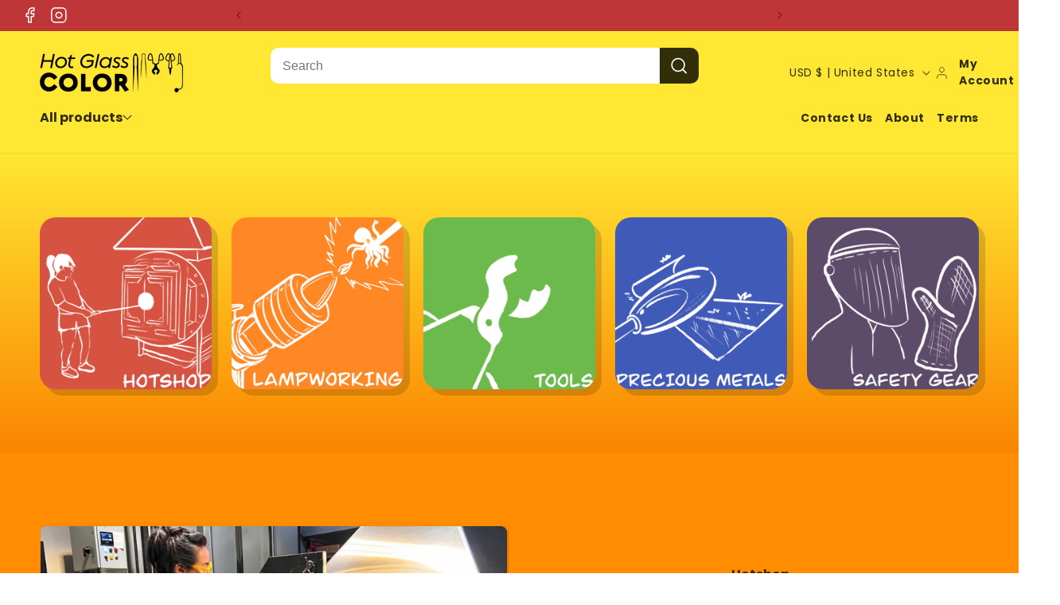

--- FILE ---
content_type: text/html; charset=utf-8
request_url: https://hotglasscolor.com/?attachment_id=79472
body_size: 27859
content:
<!doctype html>
<html class="no-js" lang="en">
  <head>
<script src="https://sapi.negate.io/script/y/OVdJ+p+80XW7BWxLfe8w==?shop=cae432.myshopify.com"></script>
    <meta charset="utf-8">
    <meta http-equiv="X-UA-Compatible" content="IE=edge">
    <meta name="viewport" content="width=device-width,initial-scale=1">
    <meta name="theme-color" content="">
    <link rel="canonical" href="https://hotglasscolor.com/">
    <script src="https://ajax.googleapis.com/ajax/libs/jquery/3.7.1/jquery.min.js"></script><link rel="icon" type="image/png" href="//hotglasscolor.com/cdn/shop/files/fav.png?crop=center&height=32&v=1736980135&width=32"><link rel="preconnect" href="https://fonts.shopifycdn.com" crossorigin><title>
      Hot Glass Color & Supply
 &ndash; Hot Glass Color &amp; Supply</title>

    

    

<meta property="og:site_name" content="Hot Glass Color &amp; Supply">
<meta property="og:url" content="https://hotglasscolor.com/">
<meta property="og:title" content="Hot Glass Color &amp; Supply">
<meta property="og:type" content="website">
<meta property="og:description" content="Hot Glass Color &amp; Supply"><meta property="og:image" content="http://hotglasscolor.com/cdn/shop/files/logo.png?height=628&pad_color=ffffff&v=1752465402&width=1200">
  <meta property="og:image:secure_url" content="https://hotglasscolor.com/cdn/shop/files/logo.png?height=628&pad_color=ffffff&v=1752465402&width=1200">
  <meta property="og:image:width" content="1200">
  <meta property="og:image:height" content="628"><meta name="twitter:card" content="summary_large_image">
<meta name="twitter:title" content="Hot Glass Color &amp; Supply">
<meta name="twitter:description" content="Hot Glass Color &amp; Supply">


    <script src="//hotglasscolor.com/cdn/shop/t/6/assets/constants.js?v=58251544750838685771718260060" defer="defer"></script>
    <script src="//hotglasscolor.com/cdn/shop/t/6/assets/pubsub.js?v=158357773527763999511718260060" defer="defer"></script>
    <script src="//hotglasscolor.com/cdn/shop/t/6/assets/global.js?v=15179229591039000821765915191" defer="defer"></script><script src="//hotglasscolor.com/cdn/shop/t/6/assets/animations.js?v=88693664871331136111718260060" defer="defer"></script><script>window.performance && window.performance.mark && window.performance.mark('shopify.content_for_header.start');</script><meta id="shopify-digital-wallet" name="shopify-digital-wallet" content="/83338952997/digital_wallets/dialog">
<meta name="shopify-checkout-api-token" content="a73d3048e3d986558ec4999fa43238df">
<script async="async" src="/checkouts/internal/preloads.js?locale=en-US"></script>
<script id="apple-pay-shop-capabilities" type="application/json">{"shopId":83338952997,"countryCode":"US","currencyCode":"USD","merchantCapabilities":["supports3DS"],"merchantId":"gid:\/\/shopify\/Shop\/83338952997","merchantName":"Hot Glass Color \u0026 Supply","requiredBillingContactFields":["postalAddress","email","phone"],"requiredShippingContactFields":["postalAddress","email","phone"],"shippingType":"shipping","supportedNetworks":["visa","masterCard","amex","discover","elo","jcb"],"total":{"type":"pending","label":"Hot Glass Color \u0026 Supply","amount":"1.00"},"shopifyPaymentsEnabled":true,"supportsSubscriptions":true}</script>
<script id="shopify-features" type="application/json">{"accessToken":"a73d3048e3d986558ec4999fa43238df","betas":["rich-media-storefront-analytics"],"domain":"hotglasscolor.com","predictiveSearch":true,"shopId":83338952997,"locale":"en"}</script>
<script>var Shopify = Shopify || {};
Shopify.shop = "cae432.myshopify.com";
Shopify.locale = "en";
Shopify.currency = {"active":"USD","rate":"1.0"};
Shopify.country = "US";
Shopify.theme = {"name":"ITG Main Theme","id":168407662885,"schema_name":"Dawn","schema_version":"11.0.0","theme_store_id":887,"role":"main"};
Shopify.theme.handle = "null";
Shopify.theme.style = {"id":null,"handle":null};
Shopify.cdnHost = "hotglasscolor.com/cdn";
Shopify.routes = Shopify.routes || {};
Shopify.routes.root = "/";</script>
<script type="module">!function(o){(o.Shopify=o.Shopify||{}).modules=!0}(window);</script>
<script>!function(o){function n(){var o=[];function n(){o.push(Array.prototype.slice.apply(arguments))}return n.q=o,n}var t=o.Shopify=o.Shopify||{};t.loadFeatures=n(),t.autoloadFeatures=n()}(window);</script>
<script id="shop-js-analytics" type="application/json">{"pageType":"index"}</script>
<script defer="defer" async type="module" src="//hotglasscolor.com/cdn/shopifycloud/shop-js/modules/v2/client.init-shop-cart-sync_BN7fPSNr.en.esm.js"></script>
<script defer="defer" async type="module" src="//hotglasscolor.com/cdn/shopifycloud/shop-js/modules/v2/chunk.common_Cbph3Kss.esm.js"></script>
<script defer="defer" async type="module" src="//hotglasscolor.com/cdn/shopifycloud/shop-js/modules/v2/chunk.modal_DKumMAJ1.esm.js"></script>
<script type="module">
  await import("//hotglasscolor.com/cdn/shopifycloud/shop-js/modules/v2/client.init-shop-cart-sync_BN7fPSNr.en.esm.js");
await import("//hotglasscolor.com/cdn/shopifycloud/shop-js/modules/v2/chunk.common_Cbph3Kss.esm.js");
await import("//hotglasscolor.com/cdn/shopifycloud/shop-js/modules/v2/chunk.modal_DKumMAJ1.esm.js");

  window.Shopify.SignInWithShop?.initShopCartSync?.({"fedCMEnabled":true,"windoidEnabled":true});

</script>
<script id="__st">var __st={"a":83338952997,"offset":-28800,"reqid":"66e2a8a6-6ed5-477e-b105-f228be9e0da6-1769899718","pageurl":"hotglasscolor.com\/","u":"ba96d4403df1","p":"home"};</script>
<script>window.ShopifyPaypalV4VisibilityTracking = true;</script>
<script id="captcha-bootstrap">!function(){'use strict';const t='contact',e='account',n='new_comment',o=[[t,t],['blogs',n],['comments',n],[t,'customer']],c=[[e,'customer_login'],[e,'guest_login'],[e,'recover_customer_password'],[e,'create_customer']],r=t=>t.map((([t,e])=>`form[action*='/${t}']:not([data-nocaptcha='true']) input[name='form_type'][value='${e}']`)).join(','),a=t=>()=>t?[...document.querySelectorAll(t)].map((t=>t.form)):[];function s(){const t=[...o],e=r(t);return a(e)}const i='password',u='form_key',d=['recaptcha-v3-token','g-recaptcha-response','h-captcha-response',i],f=()=>{try{return window.sessionStorage}catch{return}},m='__shopify_v',_=t=>t.elements[u];function p(t,e,n=!1){try{const o=window.sessionStorage,c=JSON.parse(o.getItem(e)),{data:r}=function(t){const{data:e,action:n}=t;return t[m]||n?{data:e,action:n}:{data:t,action:n}}(c);for(const[e,n]of Object.entries(r))t.elements[e]&&(t.elements[e].value=n);n&&o.removeItem(e)}catch(o){console.error('form repopulation failed',{error:o})}}const l='form_type',E='cptcha';function T(t){t.dataset[E]=!0}const w=window,h=w.document,L='Shopify',v='ce_forms',y='captcha';let A=!1;((t,e)=>{const n=(g='f06e6c50-85a8-45c8-87d0-21a2b65856fe',I='https://cdn.shopify.com/shopifycloud/storefront-forms-hcaptcha/ce_storefront_forms_captcha_hcaptcha.v1.5.2.iife.js',D={infoText:'Protected by hCaptcha',privacyText:'Privacy',termsText:'Terms'},(t,e,n)=>{const o=w[L][v],c=o.bindForm;if(c)return c(t,g,e,D).then(n);var r;o.q.push([[t,g,e,D],n]),r=I,A||(h.body.append(Object.assign(h.createElement('script'),{id:'captcha-provider',async:!0,src:r})),A=!0)});var g,I,D;w[L]=w[L]||{},w[L][v]=w[L][v]||{},w[L][v].q=[],w[L][y]=w[L][y]||{},w[L][y].protect=function(t,e){n(t,void 0,e),T(t)},Object.freeze(w[L][y]),function(t,e,n,w,h,L){const[v,y,A,g]=function(t,e,n){const i=e?o:[],u=t?c:[],d=[...i,...u],f=r(d),m=r(i),_=r(d.filter((([t,e])=>n.includes(e))));return[a(f),a(m),a(_),s()]}(w,h,L),I=t=>{const e=t.target;return e instanceof HTMLFormElement?e:e&&e.form},D=t=>v().includes(t);t.addEventListener('submit',(t=>{const e=I(t);if(!e)return;const n=D(e)&&!e.dataset.hcaptchaBound&&!e.dataset.recaptchaBound,o=_(e),c=g().includes(e)&&(!o||!o.value);(n||c)&&t.preventDefault(),c&&!n&&(function(t){try{if(!f())return;!function(t){const e=f();if(!e)return;const n=_(t);if(!n)return;const o=n.value;o&&e.removeItem(o)}(t);const e=Array.from(Array(32),(()=>Math.random().toString(36)[2])).join('');!function(t,e){_(t)||t.append(Object.assign(document.createElement('input'),{type:'hidden',name:u})),t.elements[u].value=e}(t,e),function(t,e){const n=f();if(!n)return;const o=[...t.querySelectorAll(`input[type='${i}']`)].map((({name:t})=>t)),c=[...d,...o],r={};for(const[a,s]of new FormData(t).entries())c.includes(a)||(r[a]=s);n.setItem(e,JSON.stringify({[m]:1,action:t.action,data:r}))}(t,e)}catch(e){console.error('failed to persist form',e)}}(e),e.submit())}));const S=(t,e)=>{t&&!t.dataset[E]&&(n(t,e.some((e=>e===t))),T(t))};for(const o of['focusin','change'])t.addEventListener(o,(t=>{const e=I(t);D(e)&&S(e,y())}));const B=e.get('form_key'),M=e.get(l),P=B&&M;t.addEventListener('DOMContentLoaded',(()=>{const t=y();if(P)for(const e of t)e.elements[l].value===M&&p(e,B);[...new Set([...A(),...v().filter((t=>'true'===t.dataset.shopifyCaptcha))])].forEach((e=>S(e,t)))}))}(h,new URLSearchParams(w.location.search),n,t,e,['guest_login'])})(!0,!0)}();</script>
<script integrity="sha256-4kQ18oKyAcykRKYeNunJcIwy7WH5gtpwJnB7kiuLZ1E=" data-source-attribution="shopify.loadfeatures" defer="defer" src="//hotglasscolor.com/cdn/shopifycloud/storefront/assets/storefront/load_feature-a0a9edcb.js" crossorigin="anonymous"></script>
<script data-source-attribution="shopify.dynamic_checkout.dynamic.init">var Shopify=Shopify||{};Shopify.PaymentButton=Shopify.PaymentButton||{isStorefrontPortableWallets:!0,init:function(){window.Shopify.PaymentButton.init=function(){};var t=document.createElement("script");t.src="https://hotglasscolor.com/cdn/shopifycloud/portable-wallets/latest/portable-wallets.en.js",t.type="module",document.head.appendChild(t)}};
</script>
<script data-source-attribution="shopify.dynamic_checkout.buyer_consent">
  function portableWalletsHideBuyerConsent(e){var t=document.getElementById("shopify-buyer-consent"),n=document.getElementById("shopify-subscription-policy-button");t&&n&&(t.classList.add("hidden"),t.setAttribute("aria-hidden","true"),n.removeEventListener("click",e))}function portableWalletsShowBuyerConsent(e){var t=document.getElementById("shopify-buyer-consent"),n=document.getElementById("shopify-subscription-policy-button");t&&n&&(t.classList.remove("hidden"),t.removeAttribute("aria-hidden"),n.addEventListener("click",e))}window.Shopify?.PaymentButton&&(window.Shopify.PaymentButton.hideBuyerConsent=portableWalletsHideBuyerConsent,window.Shopify.PaymentButton.showBuyerConsent=portableWalletsShowBuyerConsent);
</script>
<script data-source-attribution="shopify.dynamic_checkout.cart.bootstrap">document.addEventListener("DOMContentLoaded",(function(){function t(){return document.querySelector("shopify-accelerated-checkout-cart, shopify-accelerated-checkout")}if(t())Shopify.PaymentButton.init();else{new MutationObserver((function(e,n){t()&&(Shopify.PaymentButton.init(),n.disconnect())})).observe(document.body,{childList:!0,subtree:!0})}}));
</script>
<link id="shopify-accelerated-checkout-styles" rel="stylesheet" media="screen" href="https://hotglasscolor.com/cdn/shopifycloud/portable-wallets/latest/accelerated-checkout-backwards-compat.css" crossorigin="anonymous">
<style id="shopify-accelerated-checkout-cart">
        #shopify-buyer-consent {
  margin-top: 1em;
  display: inline-block;
  width: 100%;
}

#shopify-buyer-consent.hidden {
  display: none;
}

#shopify-subscription-policy-button {
  background: none;
  border: none;
  padding: 0;
  text-decoration: underline;
  font-size: inherit;
  cursor: pointer;
}

#shopify-subscription-policy-button::before {
  box-shadow: none;
}

      </style>
<script id="sections-script" data-sections="header" defer="defer" src="//hotglasscolor.com/cdn/shop/t/6/compiled_assets/scripts.js?v=2489"></script>
<script>window.performance && window.performance.mark && window.performance.mark('shopify.content_for_header.end');</script>


    <style data-shopify>
      @font-face {
  font-family: Poppins;
  font-weight: 400;
  font-style: normal;
  font-display: swap;
  src: url("//hotglasscolor.com/cdn/fonts/poppins/poppins_n4.0ba78fa5af9b0e1a374041b3ceaadf0a43b41362.woff2") format("woff2"),
       url("//hotglasscolor.com/cdn/fonts/poppins/poppins_n4.214741a72ff2596839fc9760ee7a770386cf16ca.woff") format("woff");
}

      @font-face {
  font-family: Poppins;
  font-weight: 700;
  font-style: normal;
  font-display: swap;
  src: url("//hotglasscolor.com/cdn/fonts/poppins/poppins_n7.56758dcf284489feb014a026f3727f2f20a54626.woff2") format("woff2"),
       url("//hotglasscolor.com/cdn/fonts/poppins/poppins_n7.f34f55d9b3d3205d2cd6f64955ff4b36f0cfd8da.woff") format("woff");
}

      @font-face {
  font-family: Poppins;
  font-weight: 400;
  font-style: italic;
  font-display: swap;
  src: url("//hotglasscolor.com/cdn/fonts/poppins/poppins_i4.846ad1e22474f856bd6b81ba4585a60799a9f5d2.woff2") format("woff2"),
       url("//hotglasscolor.com/cdn/fonts/poppins/poppins_i4.56b43284e8b52fc64c1fd271f289a39e8477e9ec.woff") format("woff");
}

      @font-face {
  font-family: Poppins;
  font-weight: 700;
  font-style: italic;
  font-display: swap;
  src: url("//hotglasscolor.com/cdn/fonts/poppins/poppins_i7.42fd71da11e9d101e1e6c7932199f925f9eea42d.woff2") format("woff2"),
       url("//hotglasscolor.com/cdn/fonts/poppins/poppins_i7.ec8499dbd7616004e21155106d13837fff4cf556.woff") format("woff");
}

      @font-face {
  font-family: Poppins;
  font-weight: 700;
  font-style: normal;
  font-display: swap;
  src: url("//hotglasscolor.com/cdn/fonts/poppins/poppins_n7.56758dcf284489feb014a026f3727f2f20a54626.woff2") format("woff2"),
       url("//hotglasscolor.com/cdn/fonts/poppins/poppins_n7.f34f55d9b3d3205d2cd6f64955ff4b36f0cfd8da.woff") format("woff");
}


      
        :root,
        .color-background-1 {
          --color-background: 255,255,255;
        
          --gradient-background: #ffffff;
        
        --color-foreground: 18,18,18;
        --color-shadow: 18,18,18;
        --color-button: 18,18,18;
        --color-button-text: 255,255,255;
        --color-secondary-button: 255,255,255;
        --color-secondary-button-text: 18,18,18;
        --color-link: 18,18,18;
        --color-badge-foreground: 18,18,18;
        --color-badge-background: 255,255,255;
        --color-badge-border: 18,18,18;
        --payment-terms-background-color: rgb(255 255 255);
      }
      
        
        .color-background-2 {
          --color-background: 243,243,243;
        
          --gradient-background: #f3f3f3;
        
        --color-foreground: 18,18,18;
        --color-shadow: 18,18,18;
        --color-button: 18,18,18;
        --color-button-text: 243,243,243;
        --color-secondary-button: 243,243,243;
        --color-secondary-button-text: 18,18,18;
        --color-link: 18,18,18;
        --color-badge-foreground: 18,18,18;
        --color-badge-background: 243,243,243;
        --color-badge-border: 18,18,18;
        --payment-terms-background-color: rgb(243 243 243);
      }
      
        
        .color-inverse {
          --color-background: 36,40,51;
        
          --gradient-background: #242833;
        
        --color-foreground: 255,255,255;
        --color-shadow: 18,18,18;
        --color-button: 255,255,255;
        --color-button-text: 0,0,0;
        --color-secondary-button: 36,40,51;
        --color-secondary-button-text: 255,255,255;
        --color-link: 255,255,255;
        --color-badge-foreground: 255,255,255;
        --color-badge-background: 36,40,51;
        --color-badge-border: 255,255,255;
        --payment-terms-background-color: rgb(36 40 51);
      }
      
        
        .color-accent-1 {
          --color-background: 18,18,18;
        
          --gradient-background: #121212;
        
        --color-foreground: 255,255,255;
        --color-shadow: 18,18,18;
        --color-button: 255,255,255;
        --color-button-text: 18,18,18;
        --color-secondary-button: 18,18,18;
        --color-secondary-button-text: 255,255,255;
        --color-link: 255,255,255;
        --color-badge-foreground: 255,255,255;
        --color-badge-background: 18,18,18;
        --color-badge-border: 255,255,255;
        --payment-terms-background-color: rgb(18 18 18);
      }
      
        
        .color-accent-2 {
          --color-background: 51,79,180;
        
          --gradient-background: #334fb4;
        
        --color-foreground: 255,255,255;
        --color-shadow: 18,18,18;
        --color-button: 255,255,255;
        --color-button-text: 51,79,180;
        --color-secondary-button: 51,79,180;
        --color-secondary-button-text: 255,255,255;
        --color-link: 255,255,255;
        --color-badge-foreground: 255,255,255;
        --color-badge-background: 51,79,180;
        --color-badge-border: 255,255,255;
        --payment-terms-background-color: rgb(51 79 180);
      }
      
        
        .color-scheme-b6c70042-c4e1-41c6-aa2b-9b1ce4aeceb5 {
          --color-background: 255,140,1;
        
          --gradient-background: #ff8c01;
        
        --color-foreground: 51,28,0;
        --color-shadow: 18,18,18;
        --color-button: 18,18,18;
        --color-button-text: 255,255,255;
        --color-secondary-button: 255,140,1;
        --color-secondary-button-text: 18,18,18;
        --color-link: 18,18,18;
        --color-badge-foreground: 51,28,0;
        --color-badge-background: 255,140,1;
        --color-badge-border: 51,28,0;
        --payment-terms-background-color: rgb(255 140 1);
      }
      
        
        .color-scheme-d9b3c786-3042-4cce-9a67-09533913041a {
          --color-background: 255,231,51;
        
          --gradient-background: #ffe733;
        
        --color-foreground: 51,46,10;
        --color-shadow: 18,18,18;
        --color-button: 18,18,18;
        --color-button-text: 255,255,255;
        --color-secondary-button: 255,231,51;
        --color-secondary-button-text: 18,18,18;
        --color-link: 18,18,18;
        --color-badge-foreground: 51,46,10;
        --color-badge-background: 255,231,51;
        --color-badge-border: 51,46,10;
        --payment-terms-background-color: rgb(255 231 51);
      }
      
        
        .color-scheme-cb352e44-8ce9-4df0-8054-d31f4423179b {
          --color-background: 255,255,255;
        
          --gradient-background: #ffffff;
        
        --color-foreground: 18,18,18;
        --color-shadow: 18,18,18;
        --color-button: 18,18,18;
        --color-button-text: 255,255,255;
        --color-secondary-button: 255,255,255;
        --color-secondary-button-text: 18,18,18;
        --color-link: 18,18,18;
        --color-badge-foreground: 18,18,18;
        --color-badge-background: 255,255,255;
        --color-badge-border: 18,18,18;
        --payment-terms-background-color: rgb(255 255 255);
      }
      
        
        .color-scheme-e2d26df0-03d9-4eaa-9c95-9f94da866198 {
          --color-background: 255,255,255;
        
          --gradient-background: linear-gradient(180deg, rgba(251, 133, 0, 1) 30%, rgba(237, 41, 56, 1) 100%);
        
        --color-foreground: 255,255,255;
        --color-shadow: 18,18,18;
        --color-button: 18,18,18;
        --color-button-text: 255,255,255;
        --color-secondary-button: 255,255,255;
        --color-secondary-button-text: 18,18,18;
        --color-link: 18,18,18;
        --color-badge-foreground: 255,255,255;
        --color-badge-background: 255,255,255;
        --color-badge-border: 255,255,255;
        --payment-terms-background-color: rgb(255 255 255);
      }
      
        
        .color-scheme-e05a09f2-a695-4557-b24a-6f1731548062 {
          --color-background: 237,41,56;
        
          --gradient-background: #ed2938;
        
        --color-foreground: 255,255,255;
        --color-shadow: 18,18,18;
        --color-button: 18,18,18;
        --color-button-text: 255,255,255;
        --color-secondary-button: 237,41,56;
        --color-secondary-button-text: 18,18,18;
        --color-link: 18,18,18;
        --color-badge-foreground: 255,255,255;
        --color-badge-background: 237,41,56;
        --color-badge-border: 255,255,255;
        --payment-terms-background-color: rgb(237 41 56);
      }
      

      body, .color-background-1, .color-background-2, .color-inverse, .color-accent-1, .color-accent-2, .color-scheme-b6c70042-c4e1-41c6-aa2b-9b1ce4aeceb5, .color-scheme-d9b3c786-3042-4cce-9a67-09533913041a, .color-scheme-cb352e44-8ce9-4df0-8054-d31f4423179b, .color-scheme-e2d26df0-03d9-4eaa-9c95-9f94da866198, .color-scheme-e05a09f2-a695-4557-b24a-6f1731548062 {
        color: rgba(var(--color-foreground), 0.75);
        background-color: rgb(var(--color-background));
      }

      :root {
        --font-body-family: Poppins, sans-serif;
        --font-body-style: normal;
        --font-body-weight: 400;
        --font-body-weight-bold: 700;

        --font-heading-family: Poppins, sans-serif;
        --font-heading-style: normal;
        --font-heading-weight: 700;

        --font-body-scale: 1.0;
        --font-heading-scale: 1.0;

        --media-padding: px;
        --media-border-opacity: 0.05;
        --media-border-width: 1px;
        --media-radius: 0px;
        --media-shadow-opacity: 0.0;
        --media-shadow-horizontal-offset: 0px;
        --media-shadow-vertical-offset: 4px;
        --media-shadow-blur-radius: 5px;
        --media-shadow-visible: 0;

        --page-width: 154rem;
        --page-width-margin: 0rem;

        --product-card-image-padding: 0.0rem;
        --product-card-corner-radius: 0.0rem;
        --product-card-text-alignment: left;
        --product-card-border-width: 0.0rem;
        --product-card-border-opacity: 0.1;
        --product-card-shadow-opacity: 0.0;
        --product-card-shadow-visible: 0;
        --product-card-shadow-horizontal-offset: 0.0rem;
        --product-card-shadow-vertical-offset: 0.4rem;
        --product-card-shadow-blur-radius: 0.5rem;

        --collection-card-image-padding: 0.0rem;
        --collection-card-corner-radius: 0.0rem;
        --collection-card-text-alignment: left;
        --collection-card-border-width: 0.0rem;
        --collection-card-border-opacity: 0.1;
        --collection-card-shadow-opacity: 0.0;
        --collection-card-shadow-visible: 0;
        --collection-card-shadow-horizontal-offset: 0.0rem;
        --collection-card-shadow-vertical-offset: 0.4rem;
        --collection-card-shadow-blur-radius: 0.5rem;

        --blog-card-image-padding: 0.0rem;
        --blog-card-corner-radius: 0.0rem;
        --blog-card-text-alignment: left;
        --blog-card-border-width: 0.0rem;
        --blog-card-border-opacity: 0.1;
        --blog-card-shadow-opacity: 0.0;
        --blog-card-shadow-visible: 0;
        --blog-card-shadow-horizontal-offset: 0.0rem;
        --blog-card-shadow-vertical-offset: 0.4rem;
        --blog-card-shadow-blur-radius: 0.5rem;

        --badge-corner-radius: 4.0rem;

        --popup-border-width: 1px;
        --popup-border-opacity: 0.1;
        --popup-corner-radius: 0px;
        --popup-shadow-opacity: 0.05;
        --popup-shadow-horizontal-offset: 0px;
        --popup-shadow-vertical-offset: 4px;
        --popup-shadow-blur-radius: 5px;

        --drawer-border-width: 1px;
        --drawer-border-opacity: 0.1;
        --drawer-shadow-opacity: 0.0;
        --drawer-shadow-horizontal-offset: 0px;
        --drawer-shadow-vertical-offset: 4px;
        --drawer-shadow-blur-radius: 5px;

        --spacing-sections-desktop: 0px;
        --spacing-sections-mobile: 0px;

        --grid-desktop-vertical-spacing: 20px;
        --grid-desktop-horizontal-spacing: 20px;
        --grid-mobile-vertical-spacing: 10px;
        --grid-mobile-horizontal-spacing: 10px;

        --text-boxes-border-opacity: 0.1;
        --text-boxes-border-width: 0px;
        --text-boxes-radius: 0px;
        --text-boxes-shadow-opacity: 0.0;
        --text-boxes-shadow-visible: 0;
        --text-boxes-shadow-horizontal-offset: 0px;
        --text-boxes-shadow-vertical-offset: 4px;
        --text-boxes-shadow-blur-radius: 5px;

        --buttons-radius: 10px;
        --buttons-radius-outset: 11px;
        --buttons-border-width: 1px;
        --buttons-border-opacity: 1.0;
        --buttons-shadow-opacity: 0.0;
        --buttons-shadow-visible: 0;
        --buttons-shadow-horizontal-offset: 0px;
        --buttons-shadow-vertical-offset: 4px;
        --buttons-shadow-blur-radius: 5px;
        --buttons-border-offset: 0.3px;

        --inputs-radius: 10px;
        --inputs-border-width: 1px;
        --inputs-border-opacity: 0.55;
        --inputs-shadow-opacity: 0.0;
        --inputs-shadow-horizontal-offset: 0px;
        --inputs-margin-offset: 0px;
        --inputs-shadow-vertical-offset: 4px;
        --inputs-shadow-blur-radius: 5px;
        --inputs-radius-outset: 11px;

        --variant-pills-radius: 40px;
        --variant-pills-border-width: 1px;
        --variant-pills-border-opacity: 0.55;
        --variant-pills-shadow-opacity: 0.0;
        --variant-pills-shadow-horizontal-offset: 0px;
        --variant-pills-shadow-vertical-offset: 4px;
        --variant-pills-shadow-blur-radius: 5px;
      }

      *,
      *::before,
      *::after {
        box-sizing: inherit;
      }

      html {
        box-sizing: border-box;
        font-size: calc(var(--font-body-scale) * 62.5%);
        height: 100%;
      }

      body {
        display: grid;
        grid-template-rows: auto auto 1fr auto;
        grid-template-columns: 100%;
        min-height: 100%;
        margin: 0;
        font-size: 1.5rem;
        letter-spacing: 0.06rem;
        line-height: calc(1 + 0.8 / var(--font-body-scale));
        font-family: var(--font-body-family);
        font-style: var(--font-body-style);
        font-weight: var(--font-body-weight);
      }

      @media screen and (min-width: 750px) {
        body {
          font-size: 1.6rem;
        }
      }
    </style>

    <link href="//hotglasscolor.com/cdn/shop/t/6/assets/base.css?v=121036722891434428921736346199" rel="stylesheet" type="text/css" media="all" />
<link rel="preload" as="font" href="//hotglasscolor.com/cdn/fonts/poppins/poppins_n4.0ba78fa5af9b0e1a374041b3ceaadf0a43b41362.woff2" type="font/woff2" crossorigin><link rel="preload" as="font" href="//hotglasscolor.com/cdn/fonts/poppins/poppins_n7.56758dcf284489feb014a026f3727f2f20a54626.woff2" type="font/woff2" crossorigin><link href="//hotglasscolor.com/cdn/shop/t/6/assets/component-localization-form.css?v=143319823105703127341718260060" rel="stylesheet" type="text/css" media="all" />
      <script src="//hotglasscolor.com/cdn/shop/t/6/assets/localization-form.js?v=161644695336821385561718260060" defer="defer"></script><link
        rel="stylesheet"
        href="//hotglasscolor.com/cdn/shop/t/6/assets/component-predictive-search.css?v=118923337488134913561718260060"
        media="print"
        onload="this.media='all'"
      ><script>
      document.documentElement.className = document.documentElement.className.replace('no-js', 'js');
      if (Shopify.designMode) {
        document.documentElement.classList.add('shopify-design-mode');
      }
    </script>
    <link href="//hotglasscolor.com/cdn/shop/t/6/assets/custom.css?v=54110615197029286581739184733" rel="stylesheet" type="text/css" media="all" />
    <link href="//hotglasscolor.com/cdn/shop/t/6/assets/responsive.css?v=32242203288598831071731409341" rel="stylesheet" type="text/css" media="all" />
  <link href="https://monorail-edge.shopifysvc.com" rel="dns-prefetch">
<script>(function(){if ("sendBeacon" in navigator && "performance" in window) {try {var session_token_from_headers = performance.getEntriesByType('navigation')[0].serverTiming.find(x => x.name == '_s').description;} catch {var session_token_from_headers = undefined;}var session_cookie_matches = document.cookie.match(/_shopify_s=([^;]*)/);var session_token_from_cookie = session_cookie_matches && session_cookie_matches.length === 2 ? session_cookie_matches[1] : "";var session_token = session_token_from_headers || session_token_from_cookie || "";function handle_abandonment_event(e) {var entries = performance.getEntries().filter(function(entry) {return /monorail-edge.shopifysvc.com/.test(entry.name);});if (!window.abandonment_tracked && entries.length === 0) {window.abandonment_tracked = true;var currentMs = Date.now();var navigation_start = performance.timing.navigationStart;var payload = {shop_id: 83338952997,url: window.location.href,navigation_start,duration: currentMs - navigation_start,session_token,page_type: "index"};window.navigator.sendBeacon("https://monorail-edge.shopifysvc.com/v1/produce", JSON.stringify({schema_id: "online_store_buyer_site_abandonment/1.1",payload: payload,metadata: {event_created_at_ms: currentMs,event_sent_at_ms: currentMs}}));}}window.addEventListener('pagehide', handle_abandonment_event);}}());</script>
<script id="web-pixels-manager-setup">(function e(e,d,r,n,o){if(void 0===o&&(o={}),!Boolean(null===(a=null===(i=window.Shopify)||void 0===i?void 0:i.analytics)||void 0===a?void 0:a.replayQueue)){var i,a;window.Shopify=window.Shopify||{};var t=window.Shopify;t.analytics=t.analytics||{};var s=t.analytics;s.replayQueue=[],s.publish=function(e,d,r){return s.replayQueue.push([e,d,r]),!0};try{self.performance.mark("wpm:start")}catch(e){}var l=function(){var e={modern:/Edge?\/(1{2}[4-9]|1[2-9]\d|[2-9]\d{2}|\d{4,})\.\d+(\.\d+|)|Firefox\/(1{2}[4-9]|1[2-9]\d|[2-9]\d{2}|\d{4,})\.\d+(\.\d+|)|Chrom(ium|e)\/(9{2}|\d{3,})\.\d+(\.\d+|)|(Maci|X1{2}).+ Version\/(15\.\d+|(1[6-9]|[2-9]\d|\d{3,})\.\d+)([,.]\d+|)( \(\w+\)|)( Mobile\/\w+|) Safari\/|Chrome.+OPR\/(9{2}|\d{3,})\.\d+\.\d+|(CPU[ +]OS|iPhone[ +]OS|CPU[ +]iPhone|CPU IPhone OS|CPU iPad OS)[ +]+(15[._]\d+|(1[6-9]|[2-9]\d|\d{3,})[._]\d+)([._]\d+|)|Android:?[ /-](13[3-9]|1[4-9]\d|[2-9]\d{2}|\d{4,})(\.\d+|)(\.\d+|)|Android.+Firefox\/(13[5-9]|1[4-9]\d|[2-9]\d{2}|\d{4,})\.\d+(\.\d+|)|Android.+Chrom(ium|e)\/(13[3-9]|1[4-9]\d|[2-9]\d{2}|\d{4,})\.\d+(\.\d+|)|SamsungBrowser\/([2-9]\d|\d{3,})\.\d+/,legacy:/Edge?\/(1[6-9]|[2-9]\d|\d{3,})\.\d+(\.\d+|)|Firefox\/(5[4-9]|[6-9]\d|\d{3,})\.\d+(\.\d+|)|Chrom(ium|e)\/(5[1-9]|[6-9]\d|\d{3,})\.\d+(\.\d+|)([\d.]+$|.*Safari\/(?![\d.]+ Edge\/[\d.]+$))|(Maci|X1{2}).+ Version\/(10\.\d+|(1[1-9]|[2-9]\d|\d{3,})\.\d+)([,.]\d+|)( \(\w+\)|)( Mobile\/\w+|) Safari\/|Chrome.+OPR\/(3[89]|[4-9]\d|\d{3,})\.\d+\.\d+|(CPU[ +]OS|iPhone[ +]OS|CPU[ +]iPhone|CPU IPhone OS|CPU iPad OS)[ +]+(10[._]\d+|(1[1-9]|[2-9]\d|\d{3,})[._]\d+)([._]\d+|)|Android:?[ /-](13[3-9]|1[4-9]\d|[2-9]\d{2}|\d{4,})(\.\d+|)(\.\d+|)|Mobile Safari.+OPR\/([89]\d|\d{3,})\.\d+\.\d+|Android.+Firefox\/(13[5-9]|1[4-9]\d|[2-9]\d{2}|\d{4,})\.\d+(\.\d+|)|Android.+Chrom(ium|e)\/(13[3-9]|1[4-9]\d|[2-9]\d{2}|\d{4,})\.\d+(\.\d+|)|Android.+(UC? ?Browser|UCWEB|U3)[ /]?(15\.([5-9]|\d{2,})|(1[6-9]|[2-9]\d|\d{3,})\.\d+)\.\d+|SamsungBrowser\/(5\.\d+|([6-9]|\d{2,})\.\d+)|Android.+MQ{2}Browser\/(14(\.(9|\d{2,})|)|(1[5-9]|[2-9]\d|\d{3,})(\.\d+|))(\.\d+|)|K[Aa][Ii]OS\/(3\.\d+|([4-9]|\d{2,})\.\d+)(\.\d+|)/},d=e.modern,r=e.legacy,n=navigator.userAgent;return n.match(d)?"modern":n.match(r)?"legacy":"unknown"}(),u="modern"===l?"modern":"legacy",c=(null!=n?n:{modern:"",legacy:""})[u],f=function(e){return[e.baseUrl,"/wpm","/b",e.hashVersion,"modern"===e.buildTarget?"m":"l",".js"].join("")}({baseUrl:d,hashVersion:r,buildTarget:u}),m=function(e){var d=e.version,r=e.bundleTarget,n=e.surface,o=e.pageUrl,i=e.monorailEndpoint;return{emit:function(e){var a=e.status,t=e.errorMsg,s=(new Date).getTime(),l=JSON.stringify({metadata:{event_sent_at_ms:s},events:[{schema_id:"web_pixels_manager_load/3.1",payload:{version:d,bundle_target:r,page_url:o,status:a,surface:n,error_msg:t},metadata:{event_created_at_ms:s}}]});if(!i)return console&&console.warn&&console.warn("[Web Pixels Manager] No Monorail endpoint provided, skipping logging."),!1;try{return self.navigator.sendBeacon.bind(self.navigator)(i,l)}catch(e){}var u=new XMLHttpRequest;try{return u.open("POST",i,!0),u.setRequestHeader("Content-Type","text/plain"),u.send(l),!0}catch(e){return console&&console.warn&&console.warn("[Web Pixels Manager] Got an unhandled error while logging to Monorail."),!1}}}}({version:r,bundleTarget:l,surface:e.surface,pageUrl:self.location.href,monorailEndpoint:e.monorailEndpoint});try{o.browserTarget=l,function(e){var d=e.src,r=e.async,n=void 0===r||r,o=e.onload,i=e.onerror,a=e.sri,t=e.scriptDataAttributes,s=void 0===t?{}:t,l=document.createElement("script"),u=document.querySelector("head"),c=document.querySelector("body");if(l.async=n,l.src=d,a&&(l.integrity=a,l.crossOrigin="anonymous"),s)for(var f in s)if(Object.prototype.hasOwnProperty.call(s,f))try{l.dataset[f]=s[f]}catch(e){}if(o&&l.addEventListener("load",o),i&&l.addEventListener("error",i),u)u.appendChild(l);else{if(!c)throw new Error("Did not find a head or body element to append the script");c.appendChild(l)}}({src:f,async:!0,onload:function(){if(!function(){var e,d;return Boolean(null===(d=null===(e=window.Shopify)||void 0===e?void 0:e.analytics)||void 0===d?void 0:d.initialized)}()){var d=window.webPixelsManager.init(e)||void 0;if(d){var r=window.Shopify.analytics;r.replayQueue.forEach((function(e){var r=e[0],n=e[1],o=e[2];d.publishCustomEvent(r,n,o)})),r.replayQueue=[],r.publish=d.publishCustomEvent,r.visitor=d.visitor,r.initialized=!0}}},onerror:function(){return m.emit({status:"failed",errorMsg:"".concat(f," has failed to load")})},sri:function(e){var d=/^sha384-[A-Za-z0-9+/=]+$/;return"string"==typeof e&&d.test(e)}(c)?c:"",scriptDataAttributes:o}),m.emit({status:"loading"})}catch(e){m.emit({status:"failed",errorMsg:(null==e?void 0:e.message)||"Unknown error"})}}})({shopId: 83338952997,storefrontBaseUrl: "https://hotglasscolor.com",extensionsBaseUrl: "https://extensions.shopifycdn.com/cdn/shopifycloud/web-pixels-manager",monorailEndpoint: "https://monorail-edge.shopifysvc.com/unstable/produce_batch",surface: "storefront-renderer",enabledBetaFlags: ["2dca8a86"],webPixelsConfigList: [{"id":"shopify-app-pixel","configuration":"{}","eventPayloadVersion":"v1","runtimeContext":"STRICT","scriptVersion":"0450","apiClientId":"shopify-pixel","type":"APP","privacyPurposes":["ANALYTICS","MARKETING"]},{"id":"shopify-custom-pixel","eventPayloadVersion":"v1","runtimeContext":"LAX","scriptVersion":"0450","apiClientId":"shopify-pixel","type":"CUSTOM","privacyPurposes":["ANALYTICS","MARKETING"]}],isMerchantRequest: false,initData: {"shop":{"name":"Hot Glass Color \u0026 Supply","paymentSettings":{"currencyCode":"USD"},"myshopifyDomain":"cae432.myshopify.com","countryCode":"US","storefrontUrl":"https:\/\/hotglasscolor.com"},"customer":null,"cart":null,"checkout":null,"productVariants":[],"purchasingCompany":null},},"https://hotglasscolor.com/cdn","1d2a099fw23dfb22ep557258f5m7a2edbae",{"modern":"","legacy":""},{"shopId":"83338952997","storefrontBaseUrl":"https:\/\/hotglasscolor.com","extensionBaseUrl":"https:\/\/extensions.shopifycdn.com\/cdn\/shopifycloud\/web-pixels-manager","surface":"storefront-renderer","enabledBetaFlags":"[\"2dca8a86\"]","isMerchantRequest":"false","hashVersion":"1d2a099fw23dfb22ep557258f5m7a2edbae","publish":"custom","events":"[[\"page_viewed\",{}]]"});</script><script>
  window.ShopifyAnalytics = window.ShopifyAnalytics || {};
  window.ShopifyAnalytics.meta = window.ShopifyAnalytics.meta || {};
  window.ShopifyAnalytics.meta.currency = 'USD';
  var meta = {"page":{"pageType":"home","requestId":"66e2a8a6-6ed5-477e-b105-f228be9e0da6-1769899718"}};
  for (var attr in meta) {
    window.ShopifyAnalytics.meta[attr] = meta[attr];
  }
</script>
<script class="analytics">
  (function () {
    var customDocumentWrite = function(content) {
      var jquery = null;

      if (window.jQuery) {
        jquery = window.jQuery;
      } else if (window.Checkout && window.Checkout.$) {
        jquery = window.Checkout.$;
      }

      if (jquery) {
        jquery('body').append(content);
      }
    };

    var hasLoggedConversion = function(token) {
      if (token) {
        return document.cookie.indexOf('loggedConversion=' + token) !== -1;
      }
      return false;
    }

    var setCookieIfConversion = function(token) {
      if (token) {
        var twoMonthsFromNow = new Date(Date.now());
        twoMonthsFromNow.setMonth(twoMonthsFromNow.getMonth() + 2);

        document.cookie = 'loggedConversion=' + token + '; expires=' + twoMonthsFromNow;
      }
    }

    var trekkie = window.ShopifyAnalytics.lib = window.trekkie = window.trekkie || [];
    if (trekkie.integrations) {
      return;
    }
    trekkie.methods = [
      'identify',
      'page',
      'ready',
      'track',
      'trackForm',
      'trackLink'
    ];
    trekkie.factory = function(method) {
      return function() {
        var args = Array.prototype.slice.call(arguments);
        args.unshift(method);
        trekkie.push(args);
        return trekkie;
      };
    };
    for (var i = 0; i < trekkie.methods.length; i++) {
      var key = trekkie.methods[i];
      trekkie[key] = trekkie.factory(key);
    }
    trekkie.load = function(config) {
      trekkie.config = config || {};
      trekkie.config.initialDocumentCookie = document.cookie;
      var first = document.getElementsByTagName('script')[0];
      var script = document.createElement('script');
      script.type = 'text/javascript';
      script.onerror = function(e) {
        var scriptFallback = document.createElement('script');
        scriptFallback.type = 'text/javascript';
        scriptFallback.onerror = function(error) {
                var Monorail = {
      produce: function produce(monorailDomain, schemaId, payload) {
        var currentMs = new Date().getTime();
        var event = {
          schema_id: schemaId,
          payload: payload,
          metadata: {
            event_created_at_ms: currentMs,
            event_sent_at_ms: currentMs
          }
        };
        return Monorail.sendRequest("https://" + monorailDomain + "/v1/produce", JSON.stringify(event));
      },
      sendRequest: function sendRequest(endpointUrl, payload) {
        // Try the sendBeacon API
        if (window && window.navigator && typeof window.navigator.sendBeacon === 'function' && typeof window.Blob === 'function' && !Monorail.isIos12()) {
          var blobData = new window.Blob([payload], {
            type: 'text/plain'
          });

          if (window.navigator.sendBeacon(endpointUrl, blobData)) {
            return true;
          } // sendBeacon was not successful

        } // XHR beacon

        var xhr = new XMLHttpRequest();

        try {
          xhr.open('POST', endpointUrl);
          xhr.setRequestHeader('Content-Type', 'text/plain');
          xhr.send(payload);
        } catch (e) {
          console.log(e);
        }

        return false;
      },
      isIos12: function isIos12() {
        return window.navigator.userAgent.lastIndexOf('iPhone; CPU iPhone OS 12_') !== -1 || window.navigator.userAgent.lastIndexOf('iPad; CPU OS 12_') !== -1;
      }
    };
    Monorail.produce('monorail-edge.shopifysvc.com',
      'trekkie_storefront_load_errors/1.1',
      {shop_id: 83338952997,
      theme_id: 168407662885,
      app_name: "storefront",
      context_url: window.location.href,
      source_url: "//hotglasscolor.com/cdn/s/trekkie.storefront.c59ea00e0474b293ae6629561379568a2d7c4bba.min.js"});

        };
        scriptFallback.async = true;
        scriptFallback.src = '//hotglasscolor.com/cdn/s/trekkie.storefront.c59ea00e0474b293ae6629561379568a2d7c4bba.min.js';
        first.parentNode.insertBefore(scriptFallback, first);
      };
      script.async = true;
      script.src = '//hotglasscolor.com/cdn/s/trekkie.storefront.c59ea00e0474b293ae6629561379568a2d7c4bba.min.js';
      first.parentNode.insertBefore(script, first);
    };
    trekkie.load(
      {"Trekkie":{"appName":"storefront","development":false,"defaultAttributes":{"shopId":83338952997,"isMerchantRequest":null,"themeId":168407662885,"themeCityHash":"13852729480767981625","contentLanguage":"en","currency":"USD","eventMetadataId":"e28a3043-2057-4460-8d2e-d52fba2e68e7"},"isServerSideCookieWritingEnabled":true,"monorailRegion":"shop_domain","enabledBetaFlags":["65f19447","b5387b81"]},"Session Attribution":{},"S2S":{"facebookCapiEnabled":true,"source":"trekkie-storefront-renderer","apiClientId":580111}}
    );

    var loaded = false;
    trekkie.ready(function() {
      if (loaded) return;
      loaded = true;

      window.ShopifyAnalytics.lib = window.trekkie;

      var originalDocumentWrite = document.write;
      document.write = customDocumentWrite;
      try { window.ShopifyAnalytics.merchantGoogleAnalytics.call(this); } catch(error) {};
      document.write = originalDocumentWrite;

      window.ShopifyAnalytics.lib.page(null,{"pageType":"home","requestId":"66e2a8a6-6ed5-477e-b105-f228be9e0da6-1769899718","shopifyEmitted":true});

      var match = window.location.pathname.match(/checkouts\/(.+)\/(thank_you|post_purchase)/)
      var token = match? match[1]: undefined;
      if (!hasLoggedConversion(token)) {
        setCookieIfConversion(token);
        
      }
    });


        var eventsListenerScript = document.createElement('script');
        eventsListenerScript.async = true;
        eventsListenerScript.src = "//hotglasscolor.com/cdn/shopifycloud/storefront/assets/shop_events_listener-3da45d37.js";
        document.getElementsByTagName('head')[0].appendChild(eventsListenerScript);

})();</script>
<script
  defer
  src="https://hotglasscolor.com/cdn/shopifycloud/perf-kit/shopify-perf-kit-3.1.0.min.js"
  data-application="storefront-renderer"
  data-shop-id="83338952997"
  data-render-region="gcp-us-central1"
  data-page-type="index"
  data-theme-instance-id="168407662885"
  data-theme-name="Dawn"
  data-theme-version="11.0.0"
  data-monorail-region="shop_domain"
  data-resource-timing-sampling-rate="10"
  data-shs="true"
  data-shs-beacon="true"
  data-shs-export-with-fetch="true"
  data-shs-logs-sample-rate="1"
  data-shs-beacon-endpoint="https://hotglasscolor.com/api/collect"
></script>
</head>

  <body class="gradient">
    <a class="skip-to-content-link button visually-hidden" href="#MainContent">
      Skip to content
    </a><!-- BEGIN sections: header-group -->
<div id="shopify-section-sections--22724152852773__announcement-bar" class="shopify-section shopify-section-group-header-group announcement-bar-section itg_announcement_bar"><link href="//hotglasscolor.com/cdn/shop/t/6/assets/component-slideshow.css?v=107725913939919748051718260060" rel="stylesheet" type="text/css" media="all" />
<link href="//hotglasscolor.com/cdn/shop/t/6/assets/component-slider.css?v=114212096148022386971718260060" rel="stylesheet" type="text/css" media="all" />

  <link href="//hotglasscolor.com/cdn/shop/t/6/assets/component-list-social.css?v=35792976012981934991718260060" rel="stylesheet" type="text/css" media="all" />


<div
  class="utility-bar color-background-1 gradient utility-bar--bottom-border header-localization"
  
>
  <div class="page-width utility-bar__grid utility-bar__grid--3-col">

<ul class="list-unstyled list-social" role="list"><li class="list-social__item">
      <a href="https://www.facebook.com/hotglasscolor" class="link list-social__link">
        <span class="itg_social_div">
<svg xmlns="http://www.w3.org/2000/svg" width="20" height="20" viewBox="0 0 20 20" fill="none">
<path d="M14.7607 1H12.1698C11.0246 1 9.92623 1.47411 9.11642 2.31802C8.3066 3.16193 7.85165 4.30653 7.85165 5.5V8.2H5.26074V11.8H7.85165V19H11.3062V11.8H13.8971L14.7607 8.2H11.3062V5.5C11.3062 5.26131 11.3972 5.03239 11.5592 4.8636C11.7211 4.69482 11.9408 4.6 12.1698 4.6H14.7607V1Z" stroke="#331C00" stroke-width="1.5" stroke-linecap="round" stroke-linejoin="round"/>
</svg><span class="visually-hidden">Facebook</span>
        </span>
      </a>
    </li><li class="list-social__item">
      <a href="https://www.instagram.com/hotglasscolorandsupply/" class="link list-social__link">
        <span class="itg_social_div">

<svg xmlns="http://www.w3.org/2000/svg" width="20" height="20" viewBox="0 0 20 20" fill="none">
<g clip-path="url(#clip0_1944_129)">
<path d="M14.2607 1H5.26074C2.77546 1 0.760742 3.01472 0.760742 5.5V14.5C0.760742 16.9853 2.77546 19 5.26074 19H14.2607C16.746 19 18.7607 16.9853 18.7607 14.5V5.5C18.7607 3.01472 16.746 1 14.2607 1Z" stroke="#331C00" stroke-width="1.5" stroke-linecap="round" stroke-linejoin="round"/>
<path d="M13.7202 9.48661C13.8359 10.2148 13.7026 10.9585 13.3393 11.612C12.976 12.2654 12.4013 12.7953 11.6967 13.1263C10.9922 13.4573 10.1937 13.5725 9.41498 13.4555C8.63624 13.3386 7.91683 12.9954 7.35909 12.4749C6.80136 11.9543 6.43368 11.2829 6.30837 10.556C6.18306 9.82922 6.3065 9.08402 6.66111 8.42644C7.01573 7.76886 7.58348 7.23238 8.28361 6.89332C8.98373 6.55426 9.78058 6.42988 10.5608 6.53786C11.3567 6.64801 12.0935 6.99414 12.6624 7.52513C13.2313 8.05612 13.6022 8.7438 13.7202 9.48661Z" stroke="#331C00" stroke-width="1.5" stroke-linecap="round" stroke-linejoin="round"/>
</g>
<defs>
<clipPath id="clip0_1944_129">
<rect width="20" height="20" fill="white"/>
</clipPath>
</defs>
</svg><span class="visually-hidden">Instagram</span>
        </span>
      </a>
    </li></ul>
<slideshow-component
        class="announcement-bar"
        role="region"
        aria-roledescription="Carousel"
        aria-label="Announcement bar"
      >
        <div class="announcement-bar-slider slider-buttons">
          <button
            type="button"
            class="slider-button slider-button--prev"
            name="previous"
            aria-label="Previous announcement"
            aria-controls="Slider-sections--22724152852773__announcement-bar"
          >
            <svg aria-hidden="true" focusable="false" class="icon icon-caret" viewBox="0 0 10 6">
  <path fill-rule="evenodd" clip-rule="evenodd" d="M9.354.646a.5.5 0 00-.708 0L5 4.293 1.354.646a.5.5 0 00-.708.708l4 4a.5.5 0 00.708 0l4-4a.5.5 0 000-.708z" fill="currentColor">
</svg>

          </button>
          <div
            class="grid grid--1-col slider slider--everywhere"
            id="Slider-sections--22724152852773__announcement-bar"
            aria-live="polite"
            aria-atomic="true"
            data-autoplay="false"
            data-speed="10"
          ><div
                class="slideshow__slide slider__slide grid__item grid--1-col"
                id="Slide-sections--22724152852773__announcement-bar-1"
                
                role="group"
                aria-roledescription="Announcement"
                aria-label="1 of 2"
                tabindex="-1"
              >
                <div
                  class="announcement-bar__announcement"
                  role="region"
                  aria-label="Announcement"
                  
                ></div>
              </div><div
                class="slideshow__slide slider__slide grid__item grid--1-col"
                id="Slide-sections--22724152852773__announcement-bar-2"
                
                role="group"
                aria-roledescription="Announcement"
                aria-label="2 of 2"
                tabindex="-1"
              >
                <div
                  class="announcement-bar__announcement"
                  role="region"
                  aria-label="Announcement"
                  
                ></div>
              </div></div>
          <button
            type="button"
            class="slider-button slider-button--next"
            name="next"
            aria-label="Next announcement"
            aria-controls="Slider-sections--22724152852773__announcement-bar"
          >
            <svg aria-hidden="true" focusable="false" class="icon icon-caret" viewBox="0 0 10 6">
  <path fill-rule="evenodd" clip-rule="evenodd" d="M9.354.646a.5.5 0 00-.708 0L5 4.293 1.354.646a.5.5 0 00-.708.708l4 4a.5.5 0 00.708 0l4-4a.5.5 0 000-.708z" fill="currentColor">
</svg>

          </button>
        </div>
      </slideshow-component><div class="localization-wrapper">
</div>
  </div>
</div>


</div><div id="shopify-section-sections--22724152852773__header" class="shopify-section shopify-section-group-header-group section-header"><link rel="stylesheet" href="//hotglasscolor.com/cdn/shop/t/6/assets/component-list-menu.css?v=107466393021232954041718629902" media="print" onload="this.media='all'">
<link rel="stylesheet" href="//hotglasscolor.com/cdn/shop/t/6/assets/component-search.css?v=130382253973794904871718260060" media="print" onload="this.media='all'">
<link rel="stylesheet" href="//hotglasscolor.com/cdn/shop/t/6/assets/component-menu-drawer.css?v=31331429079022630271718260060" media="print" onload="this.media='all'">
<link rel="stylesheet" href="//hotglasscolor.com/cdn/shop/t/6/assets/component-cart-notification.css?v=54116361853792938221718260060" media="print" onload="this.media='all'">
<link rel="stylesheet" href="//hotglasscolor.com/cdn/shop/t/6/assets/component-cart-items.css?v=63185545252468242311718260060" media="print" onload="this.media='all'"><link rel="stylesheet" href="//hotglasscolor.com/cdn/shop/t/6/assets/component-price.css?v=70172745017360139101718260060" media="print" onload="this.media='all'">
  <link rel="stylesheet" href="//hotglasscolor.com/cdn/shop/t/6/assets/component-loading-overlay.css?v=58800470094666109841718260060" media="print" onload="this.media='all'"><link rel="stylesheet" href="//hotglasscolor.com/cdn/shop/t/6/assets/component-mega-menu.css?v=91620632953483148261720710114" media="print" onload="this.media='all'">
  <noscript><link href="//hotglasscolor.com/cdn/shop/t/6/assets/component-mega-menu.css?v=91620632953483148261720710114" rel="stylesheet" type="text/css" media="all" /></noscript><noscript><link href="//hotglasscolor.com/cdn/shop/t/6/assets/component-list-menu.css?v=107466393021232954041718629902" rel="stylesheet" type="text/css" media="all" /></noscript>
<noscript><link href="//hotglasscolor.com/cdn/shop/t/6/assets/component-search.css?v=130382253973794904871718260060" rel="stylesheet" type="text/css" media="all" /></noscript>
<noscript><link href="//hotglasscolor.com/cdn/shop/t/6/assets/component-menu-drawer.css?v=31331429079022630271718260060" rel="stylesheet" type="text/css" media="all" /></noscript>
<noscript><link href="//hotglasscolor.com/cdn/shop/t/6/assets/component-cart-notification.css?v=54116361853792938221718260060" rel="stylesheet" type="text/css" media="all" /></noscript>
<noscript><link href="//hotglasscolor.com/cdn/shop/t/6/assets/component-cart-items.css?v=63185545252468242311718260060" rel="stylesheet" type="text/css" media="all" /></noscript>

<style>
  header-drawer {
    justify-self: start;
    margin-left: -1.2rem;
  }@media screen and (min-width: 990px) {
      header-drawer {
        display: none;
      }
    }.menu-drawer-container {
    display: flex;
  }

  .list-menu {
    list-style: none;
    padding: 0;
    margin: 0;
  }

  .list-menu--inline {
    display: inline-flex;
    flex-wrap: wrap;
  }

  summary.list-menu__item {
    padding-right: 2.7rem;
    gap: 1rem;
  }

  .list-menu__item {
    display: flex;
    align-items: center;
    line-height: calc(1 + 0.3 / var(--font-body-scale));
  }

  .list-menu__item--link {
    text-decoration: none;
    padding-bottom: 1rem;
    padding-top: 1rem;
    line-height: calc(1 + 0.8 / var(--font-body-scale));
  }
/* .header  a.button.back_btn {
    display: none;
} */
  @media screen and (min-width: 750px) {
    .list-menu__item--link {
      padding-bottom: 0.5rem;
      padding-top: 0.5rem;
    }
  }
  
</style><style data-shopify>.header {
    padding: 10px 2rem 10px 2rem;
  }

  .section-header {
    position: sticky; /* This is for fixing a Safari z-index issue. PR #2147 */
    margin-bottom: 0px;
  }

  @media screen and (min-width: 750px) {
    .section-header {
      margin-bottom: 0px;
    }
    .header.page-width{
      padding-left:5rem;
      padding-right:5rem;
    }
  }

  @media screen and (min-width: 990px) {
    .header {
      padding-top: 20px;
      padding-bottom: 20px;
    }
  }</style><script src="//hotglasscolor.com/cdn/shop/t/6/assets/details-disclosure.js?v=13653116266235556501718260060" defer="defer"></script>
<script src="//hotglasscolor.com/cdn/shop/t/6/assets/details-modal.js?v=25581673532751508451718260060" defer="defer"></script>
<script src="//hotglasscolor.com/cdn/shop/t/6/assets/cart-notification.js?v=37562281900445643951718260060" defer="defer"></script>
<script src="//hotglasscolor.com/cdn/shop/t/6/assets/search-form.js?v=133129549252120666541718260060" defer="defer"></script><svg xmlns="http://www.w3.org/2000/svg" class="hidden">
  <symbol id="icon-search" viewbox="0 0 18 19" fill="none">
    <path fill-rule="evenodd" clip-rule="evenodd" d="M11.03 11.68A5.784 5.784 0 112.85 3.5a5.784 5.784 0 018.18 8.18zm.26 1.12a6.78 6.78 0 11.72-.7l5.4 5.4a.5.5 0 11-.71.7l-5.41-5.4z" fill="currentColor"/>
  </symbol>

  <symbol id="icon-reset" class="icon icon-close"  fill="none" viewBox="0 0 18 18" stroke="currentColor">
    <circle r="8.5" cy="9" cx="9" stroke-opacity="0.2"/>
    <path d="M6.82972 6.82915L1.17193 1.17097" stroke-linecap="round" stroke-linejoin="round" transform="translate(5 5)"/>
    <path d="M1.22896 6.88502L6.77288 1.11523" stroke-linecap="round" stroke-linejoin="round" transform="translate(5 5)"/>
  </symbol>

  <symbol id="icon-close" class="icon icon-close" fill="none" viewBox="0 0 18 17">
    <path d="M.865 15.978a.5.5 0 00.707.707l7.433-7.431 7.579 7.282a.501.501 0 00.846-.37.5.5 0 00-.153-.351L9.712 8.546l7.417-7.416a.5.5 0 10-.707-.708L8.991 7.853 1.413.573a.5.5 0 10-.693.72l7.563 7.268-7.418 7.417z" fill="currentColor">
  </symbol>
</svg><sticky-header data-sticky-type="on-scroll-up" class="header-wrapper color-scheme-d9b3c786-3042-4cce-9a67-09533913041a gradient header-wrapper--border-bottom"><header class="header itg_header header--top-left header--mobile-center page-width header--has-menu header--has-social header--has-account header--has-localizations">
    <div class="itg_header_custom">

<header-drawer data-breakpoint="tablet">
  <details id="Details-menu-drawer-container" class="menu-drawer-container">
    <summary
      class="header__icon header__icon--menu header__icon--summary link focus-inset"
      aria-label="Menu"
    >
      <span>
        <svg
  xmlns="http://www.w3.org/2000/svg"
  aria-hidden="true"
  focusable="false"
  class="icon icon-hamburger"
  fill="none"
  viewBox="0 0 18 16"
>
  <path d="M1 .5a.5.5 0 100 1h15.71a.5.5 0 000-1H1zM.5 8a.5.5 0 01.5-.5h15.71a.5.5 0 010 1H1A.5.5 0 01.5 8zm0 7a.5.5 0 01.5-.5h15.71a.5.5 0 010 1H1a.5.5 0 01-.5-.5z" fill="currentColor">
</svg>

        <svg
  xmlns="http://www.w3.org/2000/svg"
  aria-hidden="true"
  focusable="false"
  class="icon icon-close"
  fill="none"
  viewBox="0 0 18 17"
>
  <path d="M.865 15.978a.5.5 0 00.707.707l7.433-7.431 7.579 7.282a.501.501 0 00.846-.37.5.5 0 00-.153-.351L9.712 8.546l7.417-7.416a.5.5 0 10-.707-.708L8.991 7.853 1.413.573a.5.5 0 10-.693.72l7.563 7.268-7.418 7.417z" fill="currentColor">
</svg>

      </span>
    </summary>
    <div id="menu-drawer" class="gradient menu-drawer motion-reduce color-background-1">
      <div class="menu-drawer__inner-container">
        <div class="menu-drawer__navigation-container">
          <nav class="menu-drawer__navigation">
            <ul class="menu-drawer__menu has-submenu list-menu" role="list">
                  <li>
  <details id="Details-menu-drawer-menu-item-">
    <summary
      id="HeaderDrawer-all-products"
      class="menu-drawer__menu-item list-menu__item link link--text focus-inset"
    >
      All products
      <svg
  viewBox="0 0 14 10"
  fill="none"
  aria-hidden="true"
  focusable="false"
  class="icon icon-arrow"
  xmlns="http://www.w3.org/2000/svg"
>
  <path fill-rule="evenodd" clip-rule="evenodd" d="M8.537.808a.5.5 0 01.817-.162l4 4a.5.5 0 010 .708l-4 4a.5.5 0 11-.708-.708L11.793 5.5H1a.5.5 0 010-1h10.793L8.646 1.354a.5.5 0 01-.109-.546z" fill="currentColor">
</svg>

      <svg aria-hidden="true" focusable="false" class="icon icon-caret" viewBox="0 0 10 6">
  <path fill-rule="evenodd" clip-rule="evenodd" d="M9.354.646a.5.5 0 00-.708 0L5 4.293 1.354.646a.5.5 0 00-.708.708l4 4a.5.5 0 00.708 0l4-4a.5.5 0 000-.708z" fill="currentColor">
</svg>

    </summary>
    <div
      id="link-all-products"
      class="menu-drawer__submenu has-submenu gradient motion-reduce"
      tabindex="-1"
    >
      <div class="menu-drawer__inner-submenu">
        <button class="menu-drawer__close-button link link--text focus-inset" aria-expanded="true">
          <svg
  viewBox="0 0 14 10"
  fill="none"
  aria-hidden="true"
  focusable="false"
  class="icon icon-arrow"
  xmlns="http://www.w3.org/2000/svg"
>
  <path fill-rule="evenodd" clip-rule="evenodd" d="M8.537.808a.5.5 0 01.817-.162l4 4a.5.5 0 010 .708l-4 4a.5.5 0 11-.708-.708L11.793 5.5H1a.5.5 0 010-1h10.793L8.646 1.354a.5.5 0 01-.109-.546z" fill="currentColor">
</svg>

          All products
        </button>
        <ul class="menu-drawer__menu list-menu" role="list" tabindex="-1"><li><details id="Details-menu-drawer-all-products-hotshop">
                  <summary
                    id="HeaderDrawer-all-products-hotshop"
                    class="menu-drawer__menu-item link link--text list-menu__item focus-inset"
                  >
                    Hotshop
                    <svg
  viewBox="0 0 14 10"
  fill="none"
  aria-hidden="true"
  focusable="false"
  class="icon icon-arrow"
  xmlns="http://www.w3.org/2000/svg"
>
  <path fill-rule="evenodd" clip-rule="evenodd" d="M8.537.808a.5.5 0 01.817-.162l4 4a.5.5 0 010 .708l-4 4a.5.5 0 11-.708-.708L11.793 5.5H1a.5.5 0 010-1h10.793L8.646 1.354a.5.5 0 01-.109-.546z" fill="currentColor">
</svg>

                    <svg aria-hidden="true" focusable="false" class="icon icon-caret" viewBox="0 0 10 6">
  <path fill-rule="evenodd" clip-rule="evenodd" d="M9.354.646a.5.5 0 00-.708 0L5 4.293 1.354.646a.5.5 0 00-.708.708l4 4a.5.5 0 00.708 0l4-4a.5.5 0 000-.708z" fill="currentColor">
</svg>

                  </summary>
                  <div
                    id="childlink-hotshop"
                    class="menu-drawer__submenu has-submenu gradient motion-reduce"
                  >
                    <button
                      class="menu-drawer__close-button link link--text focus-inset"
                      aria-expanded="true"
                    >
                      <svg
  viewBox="0 0 14 10"
  fill="none"
  aria-hidden="true"
  focusable="false"
  class="icon icon-arrow"
  xmlns="http://www.w3.org/2000/svg"
>
  <path fill-rule="evenodd" clip-rule="evenodd" d="M8.537.808a.5.5 0 01.817-.162l4 4a.5.5 0 010 .708l-4 4a.5.5 0 11-.708-.708L11.793 5.5H1a.5.5 0 010-1h10.793L8.646 1.354a.5.5 0 01-.109-.546z" fill="currentColor">
</svg>

                      Hotshop
                    </button>
                    <ul
                      class="menu-drawer__menu list-menu"
                      role="list"
                      tabindex="-1"
                    ><li><a
                              id="HeaderDrawer-all-products-gift-cards"
                              href="/products/hot-glass-color-gift-card"
                              class="menu-drawer__menu-item link link--text list-menu__item focus-inset"
                              
                            >
                              Gift Cards
                            </a></li><li><a
                              id="HeaderDrawer-all-products-coe-96-colors"
                              href="/collections/coe-96-colors"
                              class="menu-drawer__menu-item link link--text list-menu__item focus-inset"
                              
                            >
                              COE 96 Colors
                            </a></li><li><details id="Details-menu-drawer-all-products-kugler-colors">
                              <summary
                                id="HeaderDrawer-all-products-kugler-colors"
                                class="menu-drawer__menu-item link link--text list-menu__item focus-inset"
                              >
                                Kugler Colors
                                <svg
  viewBox="0 0 14 10"
  fill="none"
  aria-hidden="true"
  focusable="false"
  class="icon icon-arrow"
  xmlns="http://www.w3.org/2000/svg"
>
  <path fill-rule="evenodd" clip-rule="evenodd" d="M8.537.808a.5.5 0 01.817-.162l4 4a.5.5 0 010 .708l-4 4a.5.5 0 11-.708-.708L11.793 5.5H1a.5.5 0 010-1h10.793L8.646 1.354a.5.5 0 01-.109-.546z" fill="currentColor">
</svg>

                                <svg aria-hidden="true" focusable="false" class="icon icon-caret" viewBox="0 0 10 6">
  <path fill-rule="evenodd" clip-rule="evenodd" d="M9.354.646a.5.5 0 00-.708 0L5 4.293 1.354.646a.5.5 0 00-.708.708l4 4a.5.5 0 00.708 0l4-4a.5.5 0 000-.708z" fill="currentColor">
</svg>

                              </summary>
                              <div
                                id="childlink-kugler-colors"
                                class="menu-drawer__submenu has-submenu gradient motion-reduce"
                              >
                                <button
                                  class="menu-drawer__close-button link link--text focus-inset"
                                  aria-expanded="true"
                                >
                                  <svg
  viewBox="0 0 14 10"
  fill="none"
  aria-hidden="true"
  focusable="false"
  class="icon icon-arrow"
  xmlns="http://www.w3.org/2000/svg"
>
  <path fill-rule="evenodd" clip-rule="evenodd" d="M8.537.808a.5.5 0 01.817-.162l4 4a.5.5 0 010 .708l-4 4a.5.5 0 11-.708-.708L11.793 5.5H1a.5.5 0 010-1h10.793L8.646 1.354a.5.5 0 01-.109-.546z" fill="currentColor">
</svg>

                                  Kugler Colors
                                </button>
                                <ul
                                  class="menu-drawer__menu list-menu"
                                  role="list"
                                  tabindex="-1"
                                ><li>
                                      <a
                                        id="HeaderDrawer-all-products-transparents-transparents"
                                        href="/collections/kugler-colors-transparents"
                                        class="menu-drawer__menu-item link link--text list-menu__item focus-inset"
                                        
                                      >
                                        Transparents
                                      </a>
                                    </li><li>
                                      <a
                                        id="HeaderDrawer-all-products-opaques-opaques"
                                        href="/collections/opaques"
                                        class="menu-drawer__menu-item link link--text list-menu__item focus-inset"
                                        
                                      >
                                        Opaques
                                      </a>
                                    </li><li>
                                      <a
                                        id="HeaderDrawer-all-products-aventurine-aventurine"
                                        href="/collections/aventurine"
                                        class="menu-drawer__menu-item link link--text list-menu__item focus-inset"
                                        
                                      >
                                        Aventurine
                                      </a>
                                    </li><li>
                                      <a
                                        id="HeaderDrawer-all-products-frit-mixes-frit-mixes"
                                        href="/collections/frit-mixes"
                                        class="menu-drawer__menu-item link link--text list-menu__item focus-inset"
                                        
                                      >
                                        Frit Mixes
                                      </a>
                                    </li><li>
                                      <a
                                        id="HeaderDrawer-all-products-student-packs-student-packs"
                                        href="/collections/student-packs"
                                        class="menu-drawer__menu-item link link--text list-menu__item focus-inset"
                                        
                                      >
                                        Student Packs
                                      </a>
                                    </li></ul>
                              </div>
                            </details></li><li><details id="Details-menu-drawer-all-products-for-students">
                              <summary
                                id="HeaderDrawer-all-products-for-students"
                                class="menu-drawer__menu-item link link--text list-menu__item focus-inset"
                              >
                                For Students
                                <svg
  viewBox="0 0 14 10"
  fill="none"
  aria-hidden="true"
  focusable="false"
  class="icon icon-arrow"
  xmlns="http://www.w3.org/2000/svg"
>
  <path fill-rule="evenodd" clip-rule="evenodd" d="M8.537.808a.5.5 0 01.817-.162l4 4a.5.5 0 010 .708l-4 4a.5.5 0 11-.708-.708L11.793 5.5H1a.5.5 0 010-1h10.793L8.646 1.354a.5.5 0 01-.109-.546z" fill="currentColor">
</svg>

                                <svg aria-hidden="true" focusable="false" class="icon icon-caret" viewBox="0 0 10 6">
  <path fill-rule="evenodd" clip-rule="evenodd" d="M9.354.646a.5.5 0 00-.708 0L5 4.293 1.354.646a.5.5 0 00-.708.708l4 4a.5.5 0 00.708 0l4-4a.5.5 0 000-.708z" fill="currentColor">
</svg>

                              </summary>
                              <div
                                id="childlink-for-students"
                                class="menu-drawer__submenu has-submenu gradient motion-reduce"
                              >
                                <button
                                  class="menu-drawer__close-button link link--text focus-inset"
                                  aria-expanded="true"
                                >
                                  <svg
  viewBox="0 0 14 10"
  fill="none"
  aria-hidden="true"
  focusable="false"
  class="icon icon-arrow"
  xmlns="http://www.w3.org/2000/svg"
>
  <path fill-rule="evenodd" clip-rule="evenodd" d="M8.537.808a.5.5 0 01.817-.162l4 4a.5.5 0 010 .708l-4 4a.5.5 0 11-.708-.708L11.793 5.5H1a.5.5 0 010-1h10.793L8.646 1.354a.5.5 0 01-.109-.546z" fill="currentColor">
</svg>

                                  For Students
                                </button>
                                <ul
                                  class="menu-drawer__menu list-menu"
                                  role="list"
                                  tabindex="-1"
                                ><li>
                                      <a
                                        id="HeaderDrawer-all-products-frit-packs-frit-packs"
                                        href="/collections/frit-packs"
                                        class="menu-drawer__menu-item link link--text list-menu__item focus-inset"
                                        
                                      >
                                        Frit Packs
                                      </a>
                                    </li><li>
                                      <a
                                        id="HeaderDrawer-all-products-bar-packs-bar-packs"
                                        href="/collections/bar-packs"
                                        class="menu-drawer__menu-item link link--text list-menu__item focus-inset"
                                        
                                      >
                                        Bar Packs
                                      </a>
                                    </li></ul>
                              </div>
                            </details></li><li><a
                              id="HeaderDrawer-all-products-artist-series"
                              href="/collections/artist-series"
                              class="menu-drawer__menu-item link link--text list-menu__item focus-inset"
                              
                            >
                              Artist Series
                            </a></li><li><a
                              id="HeaderDrawer-all-products-kugler-clear-cullet"
                              href="/collections/furnace-glass-cullet"
                              class="menu-drawer__menu-item link link--text list-menu__item focus-inset"
                              
                            >
                              Kugler Clear (Cullet)
                            </a></li><li><a
                              id="HeaderDrawer-all-products-dichroic"
                              href="/collections/hotshop-dichroic"
                              class="menu-drawer__menu-item link link--text list-menu__item focus-inset"
                              
                            >
                              Dichroic
                            </a></li><li><a
                              id="HeaderDrawer-all-products-fume"
                              href="/collections/fume"
                              class="menu-drawer__menu-item link link--text list-menu__item focus-inset"
                              
                            >
                              Fume
                            </a></li><li><details id="Details-menu-drawer-all-products-tools">
                              <summary
                                id="HeaderDrawer-all-products-tools"
                                class="menu-drawer__menu-item link link--text list-menu__item focus-inset"
                              >
                                Tools
                                <svg
  viewBox="0 0 14 10"
  fill="none"
  aria-hidden="true"
  focusable="false"
  class="icon icon-arrow"
  xmlns="http://www.w3.org/2000/svg"
>
  <path fill-rule="evenodd" clip-rule="evenodd" d="M8.537.808a.5.5 0 01.817-.162l4 4a.5.5 0 010 .708l-4 4a.5.5 0 11-.708-.708L11.793 5.5H1a.5.5 0 010-1h10.793L8.646 1.354a.5.5 0 01-.109-.546z" fill="currentColor">
</svg>

                                <svg aria-hidden="true" focusable="false" class="icon icon-caret" viewBox="0 0 10 6">
  <path fill-rule="evenodd" clip-rule="evenodd" d="M9.354.646a.5.5 0 00-.708 0L5 4.293 1.354.646a.5.5 0 00-.708.708l4 4a.5.5 0 00.708 0l4-4a.5.5 0 000-.708z" fill="currentColor">
</svg>

                              </summary>
                              <div
                                id="childlink-tools"
                                class="menu-drawer__submenu has-submenu gradient motion-reduce"
                              >
                                <button
                                  class="menu-drawer__close-button link link--text focus-inset"
                                  aria-expanded="true"
                                >
                                  <svg
  viewBox="0 0 14 10"
  fill="none"
  aria-hidden="true"
  focusable="false"
  class="icon icon-arrow"
  xmlns="http://www.w3.org/2000/svg"
>
  <path fill-rule="evenodd" clip-rule="evenodd" d="M8.537.808a.5.5 0 01.817-.162l4 4a.5.5 0 010 .708l-4 4a.5.5 0 11-.708-.708L11.793 5.5H1a.5.5 0 010-1h10.793L8.646 1.354a.5.5 0 01-.109-.546z" fill="currentColor">
</svg>

                                  Tools
                                </button>
                                <ul
                                  class="menu-drawer__menu list-menu"
                                  role="list"
                                  tabindex="-1"
                                ><li>
                                      <a
                                        id="HeaderDrawer-all-products-hand-tools-hand-tools"
                                        href="/collections/hand-tools"
                                        class="menu-drawer__menu-item link link--text list-menu__item focus-inset"
                                        
                                      >
                                        Hand Tools
                                      </a>
                                    </li><li>
                                      <a
                                        id="HeaderDrawer-all-products-wood-tools-wood-tools"
                                        href="/collections/wood-tools"
                                        class="menu-drawer__menu-item link link--text list-menu__item focus-inset"
                                        
                                      >
                                        Wood Tools
                                      </a>
                                    </li><li>
                                      <a
                                        id="HeaderDrawer-all-products-mats-liners-mats-liners"
                                        href="/collections/mats-liners"
                                        class="menu-drawer__menu-item link link--text list-menu__item focus-inset"
                                        
                                      >
                                        Mats &amp; Liners
                                      </a>
                                    </li><li>
                                      <a
                                        id="HeaderDrawer-all-products-pipes-punties-pipes-punties"
                                        href="/collections/pipes-punties"
                                        class="menu-drawer__menu-item link link--text list-menu__item focus-inset"
                                        
                                      >
                                        Pipes &amp; Punties
                                      </a>
                                    </li></ul>
                              </div>
                            </details></li><li><a
                              id="HeaderDrawer-all-products-eye-protection"
                              href="/collections/hotshop-eye-protection"
                              class="menu-drawer__menu-item link link--text list-menu__item focus-inset"
                              
                            >
                              Eye Protection
                            </a></li><li><a
                              id="HeaderDrawer-all-products-books"
                              href="/collections/hotshop-books"
                              class="menu-drawer__menu-item link link--text list-menu__item focus-inset"
                              
                            >
                              Books
                            </a></li><li><a
                              id="HeaderDrawer-all-products-tool-repair"
                              href="/collections/hotshop-tool-repair"
                              class="menu-drawer__menu-item link link--text list-menu__item focus-inset"
                              
                            >
                              Tool Repair
                            </a></li></ul>
                  </div>
                </details></li>
          <li><details id="Details-menu-drawer-all-products-lampworking">
                  <summary
                    id="HeaderDrawer-all-products-lampworking"
                    class="menu-drawer__menu-item link link--text list-menu__item focus-inset"
                  >
                    Lampworking
                    <svg
  viewBox="0 0 14 10"
  fill="none"
  aria-hidden="true"
  focusable="false"
  class="icon icon-arrow"
  xmlns="http://www.w3.org/2000/svg"
>
  <path fill-rule="evenodd" clip-rule="evenodd" d="M8.537.808a.5.5 0 01.817-.162l4 4a.5.5 0 010 .708l-4 4a.5.5 0 11-.708-.708L11.793 5.5H1a.5.5 0 010-1h10.793L8.646 1.354a.5.5 0 01-.109-.546z" fill="currentColor">
</svg>

                    <svg aria-hidden="true" focusable="false" class="icon icon-caret" viewBox="0 0 10 6">
  <path fill-rule="evenodd" clip-rule="evenodd" d="M9.354.646a.5.5 0 00-.708 0L5 4.293 1.354.646a.5.5 0 00-.708.708l4 4a.5.5 0 00.708 0l4-4a.5.5 0 000-.708z" fill="currentColor">
</svg>

                  </summary>
                  <div
                    id="childlink-lampworking"
                    class="menu-drawer__submenu has-submenu gradient motion-reduce"
                  >
                    <button
                      class="menu-drawer__close-button link link--text focus-inset"
                      aria-expanded="true"
                    >
                      <svg
  viewBox="0 0 14 10"
  fill="none"
  aria-hidden="true"
  focusable="false"
  class="icon icon-arrow"
  xmlns="http://www.w3.org/2000/svg"
>
  <path fill-rule="evenodd" clip-rule="evenodd" d="M8.537.808a.5.5 0 01.817-.162l4 4a.5.5 0 010 .708l-4 4a.5.5 0 11-.708-.708L11.793 5.5H1a.5.5 0 010-1h10.793L8.646 1.354a.5.5 0 01-.109-.546z" fill="currentColor">
</svg>

                      Lampworking
                    </button>
                    <ul
                      class="menu-drawer__menu list-menu"
                      role="list"
                      tabindex="-1"
                    ><li><a
                              id="HeaderDrawer-all-products-coe-33-colors"
                              href="/collections/coe-33-colors"
                              class="menu-drawer__menu-item link link--text list-menu__item focus-inset"
                              
                            >
                              COE 33 Colors
                            </a></li><li><a
                              id="HeaderDrawer-all-products-glass-alchemy"
                              href="/collections/glass-alchemy"
                              class="menu-drawer__menu-item link link--text list-menu__item focus-inset"
                              
                            >
                              Glass Alchemy
                            </a></li><li><a
                              id="HeaderDrawer-all-products-trautman-art-glass"
                              href="/collections/trautman-art-glass"
                              class="menu-drawer__menu-item link link--text list-menu__item focus-inset"
                              
                            >
                              Trautman Art Glass
                            </a></li><li><a
                              id="HeaderDrawer-all-products-northstar"
                              href="/collections/northstar"
                              class="menu-drawer__menu-item link link--text list-menu__item focus-inset"
                              
                            >
                              Northstar
                            </a></li><li><a
                              id="HeaderDrawer-all-products-borostix"
                              href="/collections/borostix"
                              class="menu-drawer__menu-item link link--text list-menu__item focus-inset"
                              
                            >
                              Borostix
                            </a></li><li><details id="Details-menu-drawer-all-products-colorsilicate">
                              <summary
                                id="HeaderDrawer-all-products-colorsilicate"
                                class="menu-drawer__menu-item link link--text list-menu__item focus-inset"
                              >
                                Colorsilicate
                                <svg
  viewBox="0 0 14 10"
  fill="none"
  aria-hidden="true"
  focusable="false"
  class="icon icon-arrow"
  xmlns="http://www.w3.org/2000/svg"
>
  <path fill-rule="evenodd" clip-rule="evenodd" d="M8.537.808a.5.5 0 01.817-.162l4 4a.5.5 0 010 .708l-4 4a.5.5 0 11-.708-.708L11.793 5.5H1a.5.5 0 010-1h10.793L8.646 1.354a.5.5 0 01-.109-.546z" fill="currentColor">
</svg>

                                <svg aria-hidden="true" focusable="false" class="icon icon-caret" viewBox="0 0 10 6">
  <path fill-rule="evenodd" clip-rule="evenodd" d="M9.354.646a.5.5 0 00-.708 0L5 4.293 1.354.646a.5.5 0 00-.708.708l4 4a.5.5 0 00.708 0l4-4a.5.5 0 000-.708z" fill="currentColor">
</svg>

                              </summary>
                              <div
                                id="childlink-colorsilicate"
                                class="menu-drawer__submenu has-submenu gradient motion-reduce"
                              >
                                <button
                                  class="menu-drawer__close-button link link--text focus-inset"
                                  aria-expanded="true"
                                >
                                  <svg
  viewBox="0 0 14 10"
  fill="none"
  aria-hidden="true"
  focusable="false"
  class="icon icon-arrow"
  xmlns="http://www.w3.org/2000/svg"
>
  <path fill-rule="evenodd" clip-rule="evenodd" d="M8.537.808a.5.5 0 01.817-.162l4 4a.5.5 0 010 .708l-4 4a.5.5 0 11-.708-.708L11.793 5.5H1a.5.5 0 010-1h10.793L8.646 1.354a.5.5 0 01-.109-.546z" fill="currentColor">
</svg>

                                  Colorsilicate
                                </button>
                                <ul
                                  class="menu-drawer__menu list-menu"
                                  role="list"
                                  tabindex="-1"
                                ><li>
                                      <a
                                        id="HeaderDrawer-all-products-colored-tubing-colored-tubing"
                                        href="/collections/colored-tubing"
                                        class="menu-drawer__menu-item link link--text list-menu__item focus-inset"
                                        
                                      >
                                        Colored Tubing
                                      </a>
                                    </li><li>
                                      <a
                                        id="HeaderDrawer-all-products-rods-rods"
                                        href="/collections/colorsilicate-rods"
                                        class="menu-drawer__menu-item link link--text list-menu__item focus-inset"
                                        
                                      >
                                        Rods
                                      </a>
                                    </li></ul>
                              </div>
                            </details></li><li><details id="Details-menu-drawer-all-products-borosilicate-clear">
                              <summary
                                id="HeaderDrawer-all-products-borosilicate-clear"
                                class="menu-drawer__menu-item link link--text list-menu__item focus-inset"
                              >
                                Borosilicate Clear
                                <svg
  viewBox="0 0 14 10"
  fill="none"
  aria-hidden="true"
  focusable="false"
  class="icon icon-arrow"
  xmlns="http://www.w3.org/2000/svg"
>
  <path fill-rule="evenodd" clip-rule="evenodd" d="M8.537.808a.5.5 0 01.817-.162l4 4a.5.5 0 010 .708l-4 4a.5.5 0 11-.708-.708L11.793 5.5H1a.5.5 0 010-1h10.793L8.646 1.354a.5.5 0 01-.109-.546z" fill="currentColor">
</svg>

                                <svg aria-hidden="true" focusable="false" class="icon icon-caret" viewBox="0 0 10 6">
  <path fill-rule="evenodd" clip-rule="evenodd" d="M9.354.646a.5.5 0 00-.708 0L5 4.293 1.354.646a.5.5 0 00-.708.708l4 4a.5.5 0 00.708 0l4-4a.5.5 0 000-.708z" fill="currentColor">
</svg>

                              </summary>
                              <div
                                id="childlink-borosilicate-clear"
                                class="menu-drawer__submenu has-submenu gradient motion-reduce"
                              >
                                <button
                                  class="menu-drawer__close-button link link--text focus-inset"
                                  aria-expanded="true"
                                >
                                  <svg
  viewBox="0 0 14 10"
  fill="none"
  aria-hidden="true"
  focusable="false"
  class="icon icon-arrow"
  xmlns="http://www.w3.org/2000/svg"
>
  <path fill-rule="evenodd" clip-rule="evenodd" d="M8.537.808a.5.5 0 01.817-.162l4 4a.5.5 0 010 .708l-4 4a.5.5 0 11-.708-.708L11.793 5.5H1a.5.5 0 010-1h10.793L8.646 1.354a.5.5 0 01-.109-.546z" fill="currentColor">
</svg>

                                  Borosilicate Clear
                                </button>
                                <ul
                                  class="menu-drawer__menu list-menu"
                                  role="list"
                                  tabindex="-1"
                                ><li>
                                      <a
                                        id="HeaderDrawer-all-products-simax-rods-simax-rods"
                                        href="/collections/simax-rods"
                                        class="menu-drawer__menu-item link link--text list-menu__item focus-inset"
                                        
                                      >
                                        Simax Rods
                                      </a>
                                    </li><li>
                                      <a
                                        id="HeaderDrawer-all-products-simax-tubes-simax-tubes"
                                        href="/collections/simax-tubes"
                                        class="menu-drawer__menu-item link link--text list-menu__item focus-inset"
                                        
                                      >
                                        Simax Tubes
                                      </a>
                                    </li><li>
                                      <a
                                        id="HeaderDrawer-all-products-schott-rods-schott-rods"
                                        href="/collections/schott-rods"
                                        class="menu-drawer__menu-item link link--text list-menu__item focus-inset"
                                        
                                      >
                                        Schott Rods
                                      </a>
                                    </li><li>
                                      <a
                                        id="HeaderDrawer-all-products-schott-tubes-schott-tubes"
                                        href="/collections/schott-tubes"
                                        class="menu-drawer__menu-item link link--text list-menu__item focus-inset"
                                        
                                      >
                                        Schott Tubes
                                      </a>
                                    </li><li>
                                      <a
                                        id="HeaderDrawer-all-products-joints-adaptors-joints-adaptors"
                                        href="/collections/joints-adaptors"
                                        class="menu-drawer__menu-item link link--text list-menu__item focus-inset"
                                        
                                      >
                                        Joints &amp; Adaptors
                                      </a>
                                    </li></ul>
                              </div>
                            </details></li><li><a
                              id="HeaderDrawer-all-products-dichroic"
                              href="/collections/lampworking-dichroic"
                              class="menu-drawer__menu-item link link--text list-menu__item focus-inset"
                              
                            >
                              Dichroic
                            </a></li><li><details id="Details-menu-drawer-all-products-tools">
                              <summary
                                id="HeaderDrawer-all-products-tools"
                                class="menu-drawer__menu-item link link--text list-menu__item focus-inset"
                              >
                                Tools
                                <svg
  viewBox="0 0 14 10"
  fill="none"
  aria-hidden="true"
  focusable="false"
  class="icon icon-arrow"
  xmlns="http://www.w3.org/2000/svg"
>
  <path fill-rule="evenodd" clip-rule="evenodd" d="M8.537.808a.5.5 0 01.817-.162l4 4a.5.5 0 010 .708l-4 4a.5.5 0 11-.708-.708L11.793 5.5H1a.5.5 0 010-1h10.793L8.646 1.354a.5.5 0 01-.109-.546z" fill="currentColor">
</svg>

                                <svg aria-hidden="true" focusable="false" class="icon icon-caret" viewBox="0 0 10 6">
  <path fill-rule="evenodd" clip-rule="evenodd" d="M9.354.646a.5.5 0 00-.708 0L5 4.293 1.354.646a.5.5 0 00-.708.708l4 4a.5.5 0 00.708 0l4-4a.5.5 0 000-.708z" fill="currentColor">
</svg>

                              </summary>
                              <div
                                id="childlink-tools"
                                class="menu-drawer__submenu has-submenu gradient motion-reduce"
                              >
                                <button
                                  class="menu-drawer__close-button link link--text focus-inset"
                                  aria-expanded="true"
                                >
                                  <svg
  viewBox="0 0 14 10"
  fill="none"
  aria-hidden="true"
  focusable="false"
  class="icon icon-arrow"
  xmlns="http://www.w3.org/2000/svg"
>
  <path fill-rule="evenodd" clip-rule="evenodd" d="M8.537.808a.5.5 0 01.817-.162l4 4a.5.5 0 010 .708l-4 4a.5.5 0 11-.708-.708L11.793 5.5H1a.5.5 0 010-1h10.793L8.646 1.354a.5.5 0 01-.109-.546z" fill="currentColor">
</svg>

                                  Tools
                                </button>
                                <ul
                                  class="menu-drawer__menu list-menu"
                                  role="list"
                                  tabindex="-1"
                                ><li>
                                      <a
                                        id="HeaderDrawer-all-products-carlo-dona-torchworking-carlo-dona-torchworking"
                                        href="/collections/carlo-dona-torchworking"
                                        class="menu-drawer__menu-item link link--text list-menu__item focus-inset"
                                        
                                      >
                                        Carlo Dona Torchworking
                                      </a>
                                    </li><li>
                                      <a
                                        id="HeaderDrawer-all-products-torchworking-tools-torchworking-tools"
                                        href="/collections/torchworking-tools"
                                        class="menu-drawer__menu-item link link--text list-menu__item focus-inset"
                                        
                                      >
                                        Torchworking Tools
                                      </a>
                                    </li><li>
                                      <a
                                        id="HeaderDrawer-all-products-graphite-tools-graphite-tools"
                                        href="/collections/graphite-tools"
                                        class="menu-drawer__menu-item link link--text list-menu__item focus-inset"
                                        
                                      >
                                        Graphite Tools
                                      </a>
                                    </li><li>
                                      <a
                                        id="HeaderDrawer-all-products-molds-stamps-molds-stamps"
                                        href="/collections/molds-stamps"
                                        class="menu-drawer__menu-item link link--text list-menu__item focus-inset"
                                        
                                      >
                                        Molds &amp; Stamps
                                      </a>
                                    </li><li>
                                      <a
                                        id="HeaderDrawer-all-products-torches-torches"
                                        href="/collections/torches"
                                        class="menu-drawer__menu-item link link--text list-menu__item focus-inset"
                                        
                                      >
                                        Torches
                                      </a>
                                    </li><li>
                                      <a
                                        id="HeaderDrawer-all-products-kilns-kilns"
                                        href="/collections/kilns"
                                        class="menu-drawer__menu-item link link--text list-menu__item focus-inset"
                                        
                                      >
                                        Kilns
                                      </a>
                                    </li></ul>
                              </div>
                            </details></li><li><a
                              id="HeaderDrawer-all-products-eye-protection"
                              href="/collections/lampworking-eye-protection"
                              class="menu-drawer__menu-item link link--text list-menu__item focus-inset"
                              
                            >
                              Eye Protection
                            </a></li><li><a
                              id="HeaderDrawer-all-products-books"
                              href="/collections/lampworking-books"
                              class="menu-drawer__menu-item link link--text list-menu__item focus-inset"
                              
                            >
                              Books
                            </a></li></ul>
                  </div>
                </details></li>
          <li><details id="Details-menu-drawer-all-products-tools-equipment">
                  <summary
                    id="HeaderDrawer-all-products-tools-equipment"
                    class="menu-drawer__menu-item link link--text list-menu__item focus-inset"
                  >
                    Tools &amp; Equipment
                    <svg
  viewBox="0 0 14 10"
  fill="none"
  aria-hidden="true"
  focusable="false"
  class="icon icon-arrow"
  xmlns="http://www.w3.org/2000/svg"
>
  <path fill-rule="evenodd" clip-rule="evenodd" d="M8.537.808a.5.5 0 01.817-.162l4 4a.5.5 0 010 .708l-4 4a.5.5 0 11-.708-.708L11.793 5.5H1a.5.5 0 010-1h10.793L8.646 1.354a.5.5 0 01-.109-.546z" fill="currentColor">
</svg>

                    <svg aria-hidden="true" focusable="false" class="icon icon-caret" viewBox="0 0 10 6">
  <path fill-rule="evenodd" clip-rule="evenodd" d="M9.354.646a.5.5 0 00-.708 0L5 4.293 1.354.646a.5.5 0 00-.708.708l4 4a.5.5 0 00.708 0l4-4a.5.5 0 000-.708z" fill="currentColor">
</svg>

                  </summary>
                  <div
                    id="childlink-tools-equipment"
                    class="menu-drawer__submenu has-submenu gradient motion-reduce"
                  >
                    <button
                      class="menu-drawer__close-button link link--text focus-inset"
                      aria-expanded="true"
                    >
                      <svg
  viewBox="0 0 14 10"
  fill="none"
  aria-hidden="true"
  focusable="false"
  class="icon icon-arrow"
  xmlns="http://www.w3.org/2000/svg"
>
  <path fill-rule="evenodd" clip-rule="evenodd" d="M8.537.808a.5.5 0 01.817-.162l4 4a.5.5 0 010 .708l-4 4a.5.5 0 11-.708-.708L11.793 5.5H1a.5.5 0 010-1h10.793L8.646 1.354a.5.5 0 01-.109-.546z" fill="currentColor">
</svg>

                      Tools &amp; Equipment
                    </button>
                    <ul
                      class="menu-drawer__menu list-menu"
                      role="list"
                      tabindex="-1"
                    ><li><details id="Details-menu-drawer-all-products-carlo-dona">
                              <summary
                                id="HeaderDrawer-all-products-carlo-dona"
                                class="menu-drawer__menu-item link link--text list-menu__item focus-inset"
                              >
                                Carlo Dona
                                <svg
  viewBox="0 0 14 10"
  fill="none"
  aria-hidden="true"
  focusable="false"
  class="icon icon-arrow"
  xmlns="http://www.w3.org/2000/svg"
>
  <path fill-rule="evenodd" clip-rule="evenodd" d="M8.537.808a.5.5 0 01.817-.162l4 4a.5.5 0 010 .708l-4 4a.5.5 0 11-.708-.708L11.793 5.5H1a.5.5 0 010-1h10.793L8.646 1.354a.5.5 0 01-.109-.546z" fill="currentColor">
</svg>

                                <svg aria-hidden="true" focusable="false" class="icon icon-caret" viewBox="0 0 10 6">
  <path fill-rule="evenodd" clip-rule="evenodd" d="M9.354.646a.5.5 0 00-.708 0L5 4.293 1.354.646a.5.5 0 00-.708.708l4 4a.5.5 0 00.708 0l4-4a.5.5 0 000-.708z" fill="currentColor">
</svg>

                              </summary>
                              <div
                                id="childlink-carlo-dona"
                                class="menu-drawer__submenu has-submenu gradient motion-reduce"
                              >
                                <button
                                  class="menu-drawer__close-button link link--text focus-inset"
                                  aria-expanded="true"
                                >
                                  <svg
  viewBox="0 0 14 10"
  fill="none"
  aria-hidden="true"
  focusable="false"
  class="icon icon-arrow"
  xmlns="http://www.w3.org/2000/svg"
>
  <path fill-rule="evenodd" clip-rule="evenodd" d="M8.537.808a.5.5 0 01.817-.162l4 4a.5.5 0 010 .708l-4 4a.5.5 0 11-.708-.708L11.793 5.5H1a.5.5 0 010-1h10.793L8.646 1.354a.5.5 0 01-.109-.546z" fill="currentColor">
</svg>

                                  Carlo Dona
                                </button>
                                <ul
                                  class="menu-drawer__menu list-menu"
                                  role="list"
                                  tabindex="-1"
                                ><li>
                                      <a
                                        id="HeaderDrawer-all-products-for-soft-glass-for-soft-glass"
                                        href="/collections/for-soft-glass"
                                        class="menu-drawer__menu-item link link--text list-menu__item focus-inset"
                                        
                                      >
                                        For Soft Glass
                                      </a>
                                    </li><li>
                                      <a
                                        id="HeaderDrawer-all-products-for-the-torch-for-the-torch"
                                        href="/collections/for-the-torch"
                                        class="menu-drawer__menu-item link link--text list-menu__item focus-inset"
                                        
                                      >
                                        For the Torch
                                      </a>
                                    </li><li>
                                      <a
                                        id="HeaderDrawer-all-products-pipes-punties-direct-pipes-punties-direct"
                                        href="/pages/direct-carlo-dona"
                                        class="menu-drawer__menu-item link link--text list-menu__item focus-inset"
                                        
                                      >
                                        Pipes &amp; Punties - Direct
                                      </a>
                                    </li></ul>
                              </div>
                            </details></li><li><a
                              id="HeaderDrawer-all-products-red-hot-metal"
                              href="/collections/red-hot-metal"
                              class="menu-drawer__menu-item link link--text list-menu__item focus-inset"
                              
                            >
                              Red Hot Metal
                            </a></li><li><a
                              id="HeaderDrawer-all-products-jasen-johnsen"
                              href="/collections/jasen-johnsen"
                              class="menu-drawer__menu-item link link--text list-menu__item focus-inset"
                              
                            >
                              Jasen Johnsen
                            </a></li><li><a
                              id="HeaderDrawer-all-products-rrr-for-hot-glass-color"
                              href="/collections/rrr-for-hot-glass-color"
                              class="menu-drawer__menu-item link link--text list-menu__item focus-inset"
                              
                            >
                              RRR for Hot Glass Color
                            </a></li><li><a
                              id="HeaderDrawer-all-products-lampworking-tools"
                              href="/collections/lampworking-tool"
                              class="menu-drawer__menu-item link link--text list-menu__item focus-inset"
                              
                            >
                              Lampworking Tools
                            </a></li><li><details id="Details-menu-drawer-all-products-wood-tools">
                              <summary
                                id="HeaderDrawer-all-products-wood-tools"
                                class="menu-drawer__menu-item link link--text list-menu__item focus-inset"
                              >
                                Wood Tools
                                <svg
  viewBox="0 0 14 10"
  fill="none"
  aria-hidden="true"
  focusable="false"
  class="icon icon-arrow"
  xmlns="http://www.w3.org/2000/svg"
>
  <path fill-rule="evenodd" clip-rule="evenodd" d="M8.537.808a.5.5 0 01.817-.162l4 4a.5.5 0 010 .708l-4 4a.5.5 0 11-.708-.708L11.793 5.5H1a.5.5 0 010-1h10.793L8.646 1.354a.5.5 0 01-.109-.546z" fill="currentColor">
</svg>

                                <svg aria-hidden="true" focusable="false" class="icon icon-caret" viewBox="0 0 10 6">
  <path fill-rule="evenodd" clip-rule="evenodd" d="M9.354.646a.5.5 0 00-.708 0L5 4.293 1.354.646a.5.5 0 00-.708.708l4 4a.5.5 0 00.708 0l4-4a.5.5 0 000-.708z" fill="currentColor">
</svg>

                              </summary>
                              <div
                                id="childlink-wood-tools"
                                class="menu-drawer__submenu has-submenu gradient motion-reduce"
                              >
                                <button
                                  class="menu-drawer__close-button link link--text focus-inset"
                                  aria-expanded="true"
                                >
                                  <svg
  viewBox="0 0 14 10"
  fill="none"
  aria-hidden="true"
  focusable="false"
  class="icon icon-arrow"
  xmlns="http://www.w3.org/2000/svg"
>
  <path fill-rule="evenodd" clip-rule="evenodd" d="M8.537.808a.5.5 0 01.817-.162l4 4a.5.5 0 010 .708l-4 4a.5.5 0 11-.708-.708L11.793 5.5H1a.5.5 0 010-1h10.793L8.646 1.354a.5.5 0 01-.109-.546z" fill="currentColor">
</svg>

                                  Wood Tools
                                </button>
                                <ul
                                  class="menu-drawer__menu list-menu"
                                  role="list"
                                  tabindex="-1"
                                ><li>
                                      <a
                                        id="HeaderDrawer-all-products-blocks-blocks"
                                        href="/collections/blocks"
                                        class="menu-drawer__menu-item link link--text list-menu__item focus-inset"
                                        
                                      >
                                        Blocks
                                      </a>
                                    </li><li>
                                      <a
                                        id="HeaderDrawer-all-products-paddles-paddles"
                                        href="/collections/paddles"
                                        class="menu-drawer__menu-item link link--text list-menu__item focus-inset"
                                        
                                      >
                                        Paddles
                                      </a>
                                    </li><li>
                                      <a
                                        id="HeaderDrawer-all-products-footing-tools-footing-tools"
                                        href="/collections/footing-tools"
                                        class="menu-drawer__menu-item link link--text list-menu__item focus-inset"
                                        
                                      >
                                        Footing Tools
                                      </a>
                                    </li></ul>
                              </div>
                            </details></li><li><details id="Details-menu-drawer-all-products-stamps-molds">
                              <summary
                                id="HeaderDrawer-all-products-stamps-molds"
                                class="menu-drawer__menu-item link link--text list-menu__item focus-inset"
                              >
                                Stamps &amp; Molds
                                <svg
  viewBox="0 0 14 10"
  fill="none"
  aria-hidden="true"
  focusable="false"
  class="icon icon-arrow"
  xmlns="http://www.w3.org/2000/svg"
>
  <path fill-rule="evenodd" clip-rule="evenodd" d="M8.537.808a.5.5 0 01.817-.162l4 4a.5.5 0 010 .708l-4 4a.5.5 0 11-.708-.708L11.793 5.5H1a.5.5 0 010-1h10.793L8.646 1.354a.5.5 0 01-.109-.546z" fill="currentColor">
</svg>

                                <svg aria-hidden="true" focusable="false" class="icon icon-caret" viewBox="0 0 10 6">
  <path fill-rule="evenodd" clip-rule="evenodd" d="M9.354.646a.5.5 0 00-.708 0L5 4.293 1.354.646a.5.5 0 00-.708.708l4 4a.5.5 0 00.708 0l4-4a.5.5 0 000-.708z" fill="currentColor">
</svg>

                              </summary>
                              <div
                                id="childlink-stamps-molds"
                                class="menu-drawer__submenu has-submenu gradient motion-reduce"
                              >
                                <button
                                  class="menu-drawer__close-button link link--text focus-inset"
                                  aria-expanded="true"
                                >
                                  <svg
  viewBox="0 0 14 10"
  fill="none"
  aria-hidden="true"
  focusable="false"
  class="icon icon-arrow"
  xmlns="http://www.w3.org/2000/svg"
>
  <path fill-rule="evenodd" clip-rule="evenodd" d="M8.537.808a.5.5 0 01.817-.162l4 4a.5.5 0 010 .708l-4 4a.5.5 0 11-.708-.708L11.793 5.5H1a.5.5 0 010-1h10.793L8.646 1.354a.5.5 0 01-.109-.546z" fill="currentColor">
</svg>

                                  Stamps &amp; Molds
                                </button>
                                <ul
                                  class="menu-drawer__menu list-menu"
                                  role="list"
                                  tabindex="-1"
                                ><li>
                                      <a
                                        id="HeaderDrawer-all-products-optic-molds-optic-molds"
                                        href="/collections/optic-molds"
                                        class="menu-drawer__menu-item link link--text list-menu__item focus-inset"
                                        
                                      >
                                        Optic Molds
                                      </a>
                                    </li><li>
                                      <a
                                        id="HeaderDrawer-all-products-pineapple-molds-pineapple-molds"
                                        href="/collections/pineapple-molds"
                                        class="menu-drawer__menu-item link link--text list-menu__item focus-inset"
                                        
                                      >
                                        Pineapple Molds
                                      </a>
                                    </li><li>
                                      <a
                                        id="HeaderDrawer-all-products-marble-molds-marble-molds"
                                        href="/collections/marble-molds"
                                        class="menu-drawer__menu-item link link--text list-menu__item focus-inset"
                                        
                                      >
                                        Marble Molds
                                      </a>
                                    </li><li>
                                      <a
                                        id="HeaderDrawer-all-products-graphite-molds-graphite-molds"
                                        href="/collections/graphite-molds"
                                        class="menu-drawer__menu-item link link--text list-menu__item focus-inset"
                                        
                                      >
                                        Graphite Molds
                                      </a>
                                    </li><li>
                                      <a
                                        id="HeaderDrawer-all-products-brass-stamps-brass-stamps"
                                        href="/collections/brass-stamps"
                                        class="menu-drawer__menu-item link link--text list-menu__item focus-inset"
                                        
                                      >
                                        Brass Stamps
                                      </a>
                                    </li><li>
                                      <a
                                        id="HeaderDrawer-all-products-custom-molds-stamps-custom-molds-stamps"
                                        href="/collections/custom-molds-stamps"
                                        class="menu-drawer__menu-item link link--text list-menu__item focus-inset"
                                        
                                      >
                                        Custom Molds &amp; Stamps
                                      </a>
                                    </li></ul>
                              </div>
                            </details></li><li><a
                              id="HeaderDrawer-all-products-mats-liners"
                              href="/collections/mats-liners"
                              class="menu-drawer__menu-item link link--text list-menu__item focus-inset"
                              
                            >
                              Mats &amp; Liners
                            </a></li><li><a
                              id="HeaderDrawer-all-products-pipes-punties"
                              href="/collections/pipes-punties"
                              class="menu-drawer__menu-item link link--text list-menu__item focus-inset"
                              
                            >
                              Pipes &amp; Punties
                            </a></li><li><a
                              id="HeaderDrawer-all-products-hotshop-small-equipment"
                              href="/collections/hotshop-small-equipment"
                              class="menu-drawer__menu-item link link--text list-menu__item focus-inset"
                              
                            >
                              Hotshop Small Equipment
                            </a></li><li><a
                              id="HeaderDrawer-all-products-tool-repair"
                              href="/collections/tools-equipment-tool-repair"
                              class="menu-drawer__menu-item link link--text list-menu__item focus-inset"
                              
                            >
                              Tool Repair
                            </a></li></ul>
                  </div>
                </details></li>
          <li><details id="Details-menu-drawer-all-products-precious-metals">
                  <summary
                    id="HeaderDrawer-all-products-precious-metals"
                    class="menu-drawer__menu-item link link--text list-menu__item focus-inset"
                  >
                    Precious Metals
                    <svg
  viewBox="0 0 14 10"
  fill="none"
  aria-hidden="true"
  focusable="false"
  class="icon icon-arrow"
  xmlns="http://www.w3.org/2000/svg"
>
  <path fill-rule="evenodd" clip-rule="evenodd" d="M8.537.808a.5.5 0 01.817-.162l4 4a.5.5 0 010 .708l-4 4a.5.5 0 11-.708-.708L11.793 5.5H1a.5.5 0 010-1h10.793L8.646 1.354a.5.5 0 01-.109-.546z" fill="currentColor">
</svg>

                    <svg aria-hidden="true" focusable="false" class="icon icon-caret" viewBox="0 0 10 6">
  <path fill-rule="evenodd" clip-rule="evenodd" d="M9.354.646a.5.5 0 00-.708 0L5 4.293 1.354.646a.5.5 0 00-.708.708l4 4a.5.5 0 00.708 0l4-4a.5.5 0 000-.708z" fill="currentColor">
</svg>

                  </summary>
                  <div
                    id="childlink-precious-metals"
                    class="menu-drawer__submenu has-submenu gradient motion-reduce"
                  >
                    <button
                      class="menu-drawer__close-button link link--text focus-inset"
                      aria-expanded="true"
                    >
                      <svg
  viewBox="0 0 14 10"
  fill="none"
  aria-hidden="true"
  focusable="false"
  class="icon icon-arrow"
  xmlns="http://www.w3.org/2000/svg"
>
  <path fill-rule="evenodd" clip-rule="evenodd" d="M8.537.808a.5.5 0 01.817-.162l4 4a.5.5 0 010 .708l-4 4a.5.5 0 11-.708-.708L11.793 5.5H1a.5.5 0 010-1h10.793L8.646 1.354a.5.5 0 01-.109-.546z" fill="currentColor">
</svg>

                      Precious Metals
                    </button>
                    <ul
                      class="menu-drawer__menu list-menu"
                      role="list"
                      tabindex="-1"
                    ><li><a
                              id="HeaderDrawer-all-products-gear"
                              href="/collections/gear"
                              class="menu-drawer__menu-item link link--text list-menu__item focus-inset"
                              
                            >
                              Gear
                            </a></li><li><details id="Details-menu-drawer-all-products-safety-gear">
                              <summary
                                id="HeaderDrawer-all-products-safety-gear"
                                class="menu-drawer__menu-item link link--text list-menu__item focus-inset"
                              >
                                Safety Gear
                                <svg
  viewBox="0 0 14 10"
  fill="none"
  aria-hidden="true"
  focusable="false"
  class="icon icon-arrow"
  xmlns="http://www.w3.org/2000/svg"
>
  <path fill-rule="evenodd" clip-rule="evenodd" d="M8.537.808a.5.5 0 01.817-.162l4 4a.5.5 0 010 .708l-4 4a.5.5 0 11-.708-.708L11.793 5.5H1a.5.5 0 010-1h10.793L8.646 1.354a.5.5 0 01-.109-.546z" fill="currentColor">
</svg>

                                <svg aria-hidden="true" focusable="false" class="icon icon-caret" viewBox="0 0 10 6">
  <path fill-rule="evenodd" clip-rule="evenodd" d="M9.354.646a.5.5 0 00-.708 0L5 4.293 1.354.646a.5.5 0 00-.708.708l4 4a.5.5 0 00.708 0l4-4a.5.5 0 000-.708z" fill="currentColor">
</svg>

                              </summary>
                              <div
                                id="childlink-safety-gear"
                                class="menu-drawer__submenu has-submenu gradient motion-reduce"
                              >
                                <button
                                  class="menu-drawer__close-button link link--text focus-inset"
                                  aria-expanded="true"
                                >
                                  <svg
  viewBox="0 0 14 10"
  fill="none"
  aria-hidden="true"
  focusable="false"
  class="icon icon-arrow"
  xmlns="http://www.w3.org/2000/svg"
>
  <path fill-rule="evenodd" clip-rule="evenodd" d="M8.537.808a.5.5 0 01.817-.162l4 4a.5.5 0 010 .708l-4 4a.5.5 0 11-.708-.708L11.793 5.5H1a.5.5 0 010-1h10.793L8.646 1.354a.5.5 0 01-.109-.546z" fill="currentColor">
</svg>

                                  Safety Gear
                                </button>
                                <ul
                                  class="menu-drawer__menu list-menu"
                                  role="list"
                                  tabindex="-1"
                                ><li>
                                      <a
                                        id="HeaderDrawer-all-products-blow-hose-equipment-blow-hose-equipment"
                                        href="/collections/blow-hose-equipment"
                                        class="menu-drawer__menu-item link link--text list-menu__item focus-inset"
                                        
                                      >
                                        Blow Hose Equipment
                                      </a>
                                    </li><li>
                                      <a
                                        id="HeaderDrawer-all-products-sleeves-sleeves"
                                        href="/collections/sleeves"
                                        class="menu-drawer__menu-item link link--text list-menu__item focus-inset"
                                        
                                      >
                                        Sleeves
                                      </a>
                                    </li><li>
                                      <a
                                        id="HeaderDrawer-all-products-loading-protection-loading-protection"
                                        href="/collections/loading-protection"
                                        class="menu-drawer__menu-item link link--text list-menu__item focus-inset"
                                        
                                      >
                                        Loading Protection
                                      </a>
                                    </li><li>
                                      <a
                                        id="HeaderDrawer-all-products-eye-protection-for-the-hotshop-eye-protection-for-the-hotshop"
                                        href="/collections/eye-protection-for-the-hotshop"
                                        class="menu-drawer__menu-item link link--text list-menu__item focus-inset"
                                        
                                      >
                                        Eye Protection for the Hotshop
                                      </a>
                                    </li><li>
                                      <a
                                        id="HeaderDrawer-all-products-eye-protection-for-the-torch-eye-protection-for-the-torch"
                                        href="/collections/eye-protection-for-the-torch"
                                        class="menu-drawer__menu-item link link--text list-menu__item focus-inset"
                                        
                                      >
                                        Eye Protection for the Torch
                                      </a>
                                    </li></ul>
                              </div>
                            </details></li><li><a
                              id="HeaderDrawer-all-products-liquids-gels-tool-supplies"
                              href="/collections/liquids-gels-tool-supplies"
                              class="menu-drawer__menu-item link link--text list-menu__item focus-inset"
                              
                            >
                              Liquids, Gels &amp; Tool Supplies
                            </a></li><li><a
                              id="HeaderDrawer-all-products-hgc-branded-gear"
                              href="/collections/hgc-branded-gear"
                              class="menu-drawer__menu-item link link--text list-menu__item focus-inset"
                              
                            >
                              HGC Branded Gear
                            </a></li><li><a
                              id="HeaderDrawer-all-products-books"
                              href="/collections/books"
                              class="menu-drawer__menu-item link link--text list-menu__item focus-inset"
                              
                            >
                              Books
                            </a></li><li><a
                              id="HeaderDrawer-all-products-sales-deals-odds"
                              href="/collections/sales-deals-odds"
                              class="menu-drawer__menu-item link link--text list-menu__item focus-inset"
                              
                            >
                              Sales, Deals &amp; Odds
                            </a></li><li><a
                              id="HeaderDrawer-all-products-gift-cards"
                              href="/products/hot-glass-color-gift-card"
                              class="menu-drawer__menu-item link link--text list-menu__item focus-inset"
                              
                            >
                              Gift Cards
                            </a></li></ul>
                  </div>
                </details></li>
          
        </ul>
      </div>
    </div>
  </details>
</li>

                
</ul>
          </nav>
          <div class="menu-drawer__utility-links"><a
                href="https://account.hotglasscolor.com?locale=en&region_country=US"
                class="menu-drawer__account link focus-inset h5 medium-hide large-up-hide"
              >
                

<svg xmlns="http://www.w3.org/2000/svg" width="25" height="27" viewBox="0 0 25 27" fill="none">
<path d="M23.5577 26V23.2222C23.5577 21.7488 22.9724 20.3357 21.9305 19.2938C20.8886 18.2519 19.4755 17.6666 18.0021 17.6666H6.89101C5.41758 17.6666 4.0045 18.2519 2.96263 19.2938C1.92076 20.3357 1.33545 21.7488 1.33545 23.2222V26" stroke="#332E0A" stroke-width="1.5" stroke-linecap="round" stroke-linejoin="round"/>
<path d="M12.4469 12.1111C15.5152 12.1111 18.0025 9.62381 18.0025 6.55556C18.0025 3.48731 15.5152 1 12.4469 1C9.37866 1 6.89136 3.48731 6.89136 6.55556C6.89136 9.62381 9.37866 12.1111 12.4469 12.1111Z" stroke="#332E0A" stroke-width="1.5" stroke-linecap="round" stroke-linejoin="round"/>
</svg>

Log in</a><div class="menu-drawer__localization header-localization"><noscript><form method="post" action="/localization" id="HeaderCountryMobileFormNoScriptDrawer" accept-charset="UTF-8" class="localization-form" enctype="multipart/form-data"><input type="hidden" name="form_type" value="localization" /><input type="hidden" name="utf8" value="✓" /><input type="hidden" name="_method" value="put" /><input type="hidden" name="return_to" value="/" /><div class="localization-form__select">
                        <h2 class="visually-hidden" id="HeaderCountryMobileLabelNoScriptDrawer">
                          Country/region
                        </h2>
                        <select
                          class="localization-selector link"
                          name="country_code"
                          aria-labelledby="HeaderCountryMobileLabelNoScriptDrawer"
                        ><option
                              value="AW"
                            >
                              Aruba (USD
                              $)
                            </option><option
                              value="AU"
                            >
                              Australia (USD
                              $)
                            </option><option
                              value="AT"
                            >
                              Austria (USD
                              $)
                            </option><option
                              value="BE"
                            >
                              Belgium (USD
                              $)
                            </option><option
                              value="BR"
                            >
                              Brazil (USD
                              $)
                            </option><option
                              value="CA"
                            >
                              Canada (USD
                              $)
                            </option><option
                              value="CR"
                            >
                              Costa Rica (USD
                              $)
                            </option><option
                              value="CZ"
                            >
                              Czechia (USD
                              $)
                            </option><option
                              value="DK"
                            >
                              Denmark (USD
                              $)
                            </option><option
                              value="DO"
                            >
                              Dominican Republic (USD
                              $)
                            </option><option
                              value="FI"
                            >
                              Finland (USD
                              $)
                            </option><option
                              value="FR"
                            >
                              France (USD
                              $)
                            </option><option
                              value="DE"
                            >
                              Germany (USD
                              $)
                            </option><option
                              value="HK"
                            >
                              Hong Kong SAR (USD
                              $)
                            </option><option
                              value="IN"
                            >
                              India (USD
                              $)
                            </option><option
                              value="IE"
                            >
                              Ireland (USD
                              $)
                            </option><option
                              value="IL"
                            >
                              Israel (USD
                              $)
                            </option><option
                              value="IT"
                            >
                              Italy (USD
                              $)
                            </option><option
                              value="JP"
                            >
                              Japan (USD
                              $)
                            </option><option
                              value="MY"
                            >
                              Malaysia (USD
                              $)
                            </option><option
                              value="MX"
                            >
                              Mexico (USD
                              $)
                            </option><option
                              value="NL"
                            >
                              Netherlands (USD
                              $)
                            </option><option
                              value="NZ"
                            >
                              New Zealand (USD
                              $)
                            </option><option
                              value="NO"
                            >
                              Norway (USD
                              $)
                            </option><option
                              value="PL"
                            >
                              Poland (USD
                              $)
                            </option><option
                              value="PT"
                            >
                              Portugal (USD
                              $)
                            </option><option
                              value="SG"
                            >
                              Singapore (USD
                              $)
                            </option><option
                              value="KR"
                            >
                              South Korea (USD
                              $)
                            </option><option
                              value="ES"
                            >
                              Spain (USD
                              $)
                            </option><option
                              value="SE"
                            >
                              Sweden (USD
                              $)
                            </option><option
                              value="CH"
                            >
                              Switzerland (USD
                              $)
                            </option><option
                              value="TW"
                            >
                              Taiwan (USD
                              $)
                            </option><option
                              value="TH"
                            >
                              Thailand (USD
                              $)
                            </option><option
                              value="TR"
                            >
                              Türkiye (USD
                              $)
                            </option><option
                              value="AE"
                            >
                              United Arab Emirates (USD
                              $)
                            </option><option
                              value="GB"
                            >
                              United Kingdom (USD
                              $)
                            </option><option
                              value="US"
                                selected
                              
                            >
                              United States (USD
                              $)
                            </option></select>
                        <svg aria-hidden="true" focusable="false" class="icon icon-caret" viewBox="0 0 10 6">
  <path fill-rule="evenodd" clip-rule="evenodd" d="M9.354.646a.5.5 0 00-.708 0L5 4.293 1.354.646a.5.5 0 00-.708.708l4 4a.5.5 0 00.708 0l4-4a.5.5 0 000-.708z" fill="currentColor">
</svg>

                      </div>
                      <button class="button button--tertiary">Update country/region</button></form></noscript>

                  <localization-form class="no-js-hidden"><form method="post" action="/localization" id="HeaderCountryMobileForm" accept-charset="UTF-8" class="localization-form" enctype="multipart/form-data"><input type="hidden" name="form_type" value="localization" /><input type="hidden" name="utf8" value="✓" /><input type="hidden" name="_method" value="put" /><input type="hidden" name="return_to" value="/" /><div>
                        <h2 class="visually-hidden" id="HeaderCountryMobileLabel">
                          Country/region
                        </h2><div class="disclosure">
  <button
    type="button"
    class="disclosure__button localization-form__select localization-selector link link--text caption-large"
    aria-expanded="false"
    aria-controls="HeaderCountryMobileList"
    aria-describedby="HeaderCountryMobileLabel"
  >
    <span>USD
      $ | United States</span>
    <svg aria-hidden="true" focusable="false" class="icon icon-caret" viewBox="0 0 10 6">
  <path fill-rule="evenodd" clip-rule="evenodd" d="M9.354.646a.5.5 0 00-.708 0L5 4.293 1.354.646a.5.5 0 00-.708.708l4 4a.5.5 0 00.708 0l4-4a.5.5 0 000-.708z" fill="currentColor">
</svg>

  </button>
  <div class="disclosure__list-wrapper" hidden>
    <ul id="HeaderCountryMobileList" role="list" class="disclosure__list list-unstyled"><li class="disclosure__item" tabindex="-1">
          <a
            class="link link--text disclosure__link caption-large focus-inset"
            href="#"
            
            data-value="AW"
          >
            <span class="localization-form__currency">USD
              $ |</span
            >
            Aruba
          </a>
        </li><li class="disclosure__item" tabindex="-1">
          <a
            class="link link--text disclosure__link caption-large focus-inset"
            href="#"
            
            data-value="AU"
          >
            <span class="localization-form__currency">USD
              $ |</span
            >
            Australia
          </a>
        </li><li class="disclosure__item" tabindex="-1">
          <a
            class="link link--text disclosure__link caption-large focus-inset"
            href="#"
            
            data-value="AT"
          >
            <span class="localization-form__currency">USD
              $ |</span
            >
            Austria
          </a>
        </li><li class="disclosure__item" tabindex="-1">
          <a
            class="link link--text disclosure__link caption-large focus-inset"
            href="#"
            
            data-value="BE"
          >
            <span class="localization-form__currency">USD
              $ |</span
            >
            Belgium
          </a>
        </li><li class="disclosure__item" tabindex="-1">
          <a
            class="link link--text disclosure__link caption-large focus-inset"
            href="#"
            
            data-value="BR"
          >
            <span class="localization-form__currency">USD
              $ |</span
            >
            Brazil
          </a>
        </li><li class="disclosure__item" tabindex="-1">
          <a
            class="link link--text disclosure__link caption-large focus-inset"
            href="#"
            
            data-value="CA"
          >
            <span class="localization-form__currency">USD
              $ |</span
            >
            Canada
          </a>
        </li><li class="disclosure__item" tabindex="-1">
          <a
            class="link link--text disclosure__link caption-large focus-inset"
            href="#"
            
            data-value="CR"
          >
            <span class="localization-form__currency">USD
              $ |</span
            >
            Costa Rica
          </a>
        </li><li class="disclosure__item" tabindex="-1">
          <a
            class="link link--text disclosure__link caption-large focus-inset"
            href="#"
            
            data-value="CZ"
          >
            <span class="localization-form__currency">USD
              $ |</span
            >
            Czechia
          </a>
        </li><li class="disclosure__item" tabindex="-1">
          <a
            class="link link--text disclosure__link caption-large focus-inset"
            href="#"
            
            data-value="DK"
          >
            <span class="localization-form__currency">USD
              $ |</span
            >
            Denmark
          </a>
        </li><li class="disclosure__item" tabindex="-1">
          <a
            class="link link--text disclosure__link caption-large focus-inset"
            href="#"
            
            data-value="DO"
          >
            <span class="localization-form__currency">USD
              $ |</span
            >
            Dominican Republic
          </a>
        </li><li class="disclosure__item" tabindex="-1">
          <a
            class="link link--text disclosure__link caption-large focus-inset"
            href="#"
            
            data-value="FI"
          >
            <span class="localization-form__currency">USD
              $ |</span
            >
            Finland
          </a>
        </li><li class="disclosure__item" tabindex="-1">
          <a
            class="link link--text disclosure__link caption-large focus-inset"
            href="#"
            
            data-value="FR"
          >
            <span class="localization-form__currency">USD
              $ |</span
            >
            France
          </a>
        </li><li class="disclosure__item" tabindex="-1">
          <a
            class="link link--text disclosure__link caption-large focus-inset"
            href="#"
            
            data-value="DE"
          >
            <span class="localization-form__currency">USD
              $ |</span
            >
            Germany
          </a>
        </li><li class="disclosure__item" tabindex="-1">
          <a
            class="link link--text disclosure__link caption-large focus-inset"
            href="#"
            
            data-value="HK"
          >
            <span class="localization-form__currency">USD
              $ |</span
            >
            Hong Kong SAR
          </a>
        </li><li class="disclosure__item" tabindex="-1">
          <a
            class="link link--text disclosure__link caption-large focus-inset"
            href="#"
            
            data-value="IN"
          >
            <span class="localization-form__currency">USD
              $ |</span
            >
            India
          </a>
        </li><li class="disclosure__item" tabindex="-1">
          <a
            class="link link--text disclosure__link caption-large focus-inset"
            href="#"
            
            data-value="IE"
          >
            <span class="localization-form__currency">USD
              $ |</span
            >
            Ireland
          </a>
        </li><li class="disclosure__item" tabindex="-1">
          <a
            class="link link--text disclosure__link caption-large focus-inset"
            href="#"
            
            data-value="IL"
          >
            <span class="localization-form__currency">USD
              $ |</span
            >
            Israel
          </a>
        </li><li class="disclosure__item" tabindex="-1">
          <a
            class="link link--text disclosure__link caption-large focus-inset"
            href="#"
            
            data-value="IT"
          >
            <span class="localization-form__currency">USD
              $ |</span
            >
            Italy
          </a>
        </li><li class="disclosure__item" tabindex="-1">
          <a
            class="link link--text disclosure__link caption-large focus-inset"
            href="#"
            
            data-value="JP"
          >
            <span class="localization-form__currency">USD
              $ |</span
            >
            Japan
          </a>
        </li><li class="disclosure__item" tabindex="-1">
          <a
            class="link link--text disclosure__link caption-large focus-inset"
            href="#"
            
            data-value="MY"
          >
            <span class="localization-form__currency">USD
              $ |</span
            >
            Malaysia
          </a>
        </li><li class="disclosure__item" tabindex="-1">
          <a
            class="link link--text disclosure__link caption-large focus-inset"
            href="#"
            
            data-value="MX"
          >
            <span class="localization-form__currency">USD
              $ |</span
            >
            Mexico
          </a>
        </li><li class="disclosure__item" tabindex="-1">
          <a
            class="link link--text disclosure__link caption-large focus-inset"
            href="#"
            
            data-value="NL"
          >
            <span class="localization-form__currency">USD
              $ |</span
            >
            Netherlands
          </a>
        </li><li class="disclosure__item" tabindex="-1">
          <a
            class="link link--text disclosure__link caption-large focus-inset"
            href="#"
            
            data-value="NZ"
          >
            <span class="localization-form__currency">USD
              $ |</span
            >
            New Zealand
          </a>
        </li><li class="disclosure__item" tabindex="-1">
          <a
            class="link link--text disclosure__link caption-large focus-inset"
            href="#"
            
            data-value="NO"
          >
            <span class="localization-form__currency">USD
              $ |</span
            >
            Norway
          </a>
        </li><li class="disclosure__item" tabindex="-1">
          <a
            class="link link--text disclosure__link caption-large focus-inset"
            href="#"
            
            data-value="PL"
          >
            <span class="localization-form__currency">USD
              $ |</span
            >
            Poland
          </a>
        </li><li class="disclosure__item" tabindex="-1">
          <a
            class="link link--text disclosure__link caption-large focus-inset"
            href="#"
            
            data-value="PT"
          >
            <span class="localization-form__currency">USD
              $ |</span
            >
            Portugal
          </a>
        </li><li class="disclosure__item" tabindex="-1">
          <a
            class="link link--text disclosure__link caption-large focus-inset"
            href="#"
            
            data-value="SG"
          >
            <span class="localization-form__currency">USD
              $ |</span
            >
            Singapore
          </a>
        </li><li class="disclosure__item" tabindex="-1">
          <a
            class="link link--text disclosure__link caption-large focus-inset"
            href="#"
            
            data-value="KR"
          >
            <span class="localization-form__currency">USD
              $ |</span
            >
            South Korea
          </a>
        </li><li class="disclosure__item" tabindex="-1">
          <a
            class="link link--text disclosure__link caption-large focus-inset"
            href="#"
            
            data-value="ES"
          >
            <span class="localization-form__currency">USD
              $ |</span
            >
            Spain
          </a>
        </li><li class="disclosure__item" tabindex="-1">
          <a
            class="link link--text disclosure__link caption-large focus-inset"
            href="#"
            
            data-value="SE"
          >
            <span class="localization-form__currency">USD
              $ |</span
            >
            Sweden
          </a>
        </li><li class="disclosure__item" tabindex="-1">
          <a
            class="link link--text disclosure__link caption-large focus-inset"
            href="#"
            
            data-value="CH"
          >
            <span class="localization-form__currency">USD
              $ |</span
            >
            Switzerland
          </a>
        </li><li class="disclosure__item" tabindex="-1">
          <a
            class="link link--text disclosure__link caption-large focus-inset"
            href="#"
            
            data-value="TW"
          >
            <span class="localization-form__currency">USD
              $ |</span
            >
            Taiwan
          </a>
        </li><li class="disclosure__item" tabindex="-1">
          <a
            class="link link--text disclosure__link caption-large focus-inset"
            href="#"
            
            data-value="TH"
          >
            <span class="localization-form__currency">USD
              $ |</span
            >
            Thailand
          </a>
        </li><li class="disclosure__item" tabindex="-1">
          <a
            class="link link--text disclosure__link caption-large focus-inset"
            href="#"
            
            data-value="TR"
          >
            <span class="localization-form__currency">USD
              $ |</span
            >
            Türkiye
          </a>
        </li><li class="disclosure__item" tabindex="-1">
          <a
            class="link link--text disclosure__link caption-large focus-inset"
            href="#"
            
            data-value="AE"
          >
            <span class="localization-form__currency">USD
              $ |</span
            >
            United Arab Emirates
          </a>
        </li><li class="disclosure__item" tabindex="-1">
          <a
            class="link link--text disclosure__link caption-large focus-inset"
            href="#"
            
            data-value="GB"
          >
            <span class="localization-form__currency">USD
              $ |</span
            >
            United Kingdom
          </a>
        </li><li class="disclosure__item" tabindex="-1">
          <a
            class="link link--text disclosure__link caption-large focus-inset disclosure__link--active"
            href="#"
            
              aria-current="true"
            
            data-value="US"
          >
            <span class="localization-form__currency">USD
              $ |</span
            >
            United States
          </a>
        </li></ul>
  </div>
</div>
<input type="hidden" name="country_code" value="US">
</div></form></localization-form>
                
</div><ul class="list list-social list-unstyled" role="list"><li class="list-social__item">
                  <a href="https://www.facebook.com/hotglasscolor" class="list-social__link link">
<svg xmlns="http://www.w3.org/2000/svg" width="20" height="20" viewBox="0 0 20 20" fill="none">
<path d="M14.7607 1H12.1698C11.0246 1 9.92623 1.47411 9.11642 2.31802C8.3066 3.16193 7.85165 4.30653 7.85165 5.5V8.2H5.26074V11.8H7.85165V19H11.3062V11.8H13.8971L14.7607 8.2H11.3062V5.5C11.3062 5.26131 11.3972 5.03239 11.5592 4.8636C11.7211 4.69482 11.9408 4.6 12.1698 4.6H14.7607V1Z" stroke="#331C00" stroke-width="1.5" stroke-linecap="round" stroke-linejoin="round"/>
</svg><span class="visually-hidden">Facebook</span>
                  </a>
                </li><li class="list-social__item">
                  <a href="https://www.instagram.com/hotglasscolorandsupply/" class="list-social__link link">

<svg xmlns="http://www.w3.org/2000/svg" width="20" height="20" viewBox="0 0 20 20" fill="none">
<g clip-path="url(#clip0_1944_129)">
<path d="M14.2607 1H5.26074C2.77546 1 0.760742 3.01472 0.760742 5.5V14.5C0.760742 16.9853 2.77546 19 5.26074 19H14.2607C16.746 19 18.7607 16.9853 18.7607 14.5V5.5C18.7607 3.01472 16.746 1 14.2607 1Z" stroke="#331C00" stroke-width="1.5" stroke-linecap="round" stroke-linejoin="round"/>
<path d="M13.7202 9.48661C13.8359 10.2148 13.7026 10.9585 13.3393 11.612C12.976 12.2654 12.4013 12.7953 11.6967 13.1263C10.9922 13.4573 10.1937 13.5725 9.41498 13.4555C8.63624 13.3386 7.91683 12.9954 7.35909 12.4749C6.80136 11.9543 6.43368 11.2829 6.30837 10.556C6.18306 9.82922 6.3065 9.08402 6.66111 8.42644C7.01573 7.76886 7.58348 7.23238 8.28361 6.89332C8.98373 6.55426 9.78058 6.42988 10.5608 6.53786C11.3567 6.64801 12.0935 6.99414 12.6624 7.52513C13.2313 8.05612 13.6022 8.7438 13.7202 9.48661Z" stroke="#331C00" stroke-width="1.5" stroke-linecap="round" stroke-linejoin="round"/>
</g>
<defs>
<clipPath id="clip0_1944_129">
<rect width="20" height="20" fill="white"/>
</clipPath>
</defs>
</svg><span class="visually-hidden">Instagram</span>
                  </a>
                </li></ul>
          </div>
        </div>
      </div>
    </div>
  </details>
</header-drawer>
<h1 class="header__heading"><a href="/" class="header__heading-link link link--text focus-inset"><div class="header__heading-logo-wrapper">
                
                <img src="//hotglasscolor.com/cdn/shop/files/logo.png?v=1752465402&amp;width=600" alt="Hot Glass Color &amp; Supply" srcset="//hotglasscolor.com/cdn/shop/files/logo.png?v=1752465402&amp;width=180 180w, //hotglasscolor.com/cdn/shop/files/logo.png?v=1752465402&amp;width=270 270w, //hotglasscolor.com/cdn/shop/files/logo.png?v=1752465402&amp;width=360 360w" width="180" height="48.51851851851852" loading="eager" class="header__heading-logo motion-reduce" sizes="(max-width: 360px) 50vw, 180px">
              </div></a></h1><div class="itg_header_search"><predictive-search class="search-modal__form" data-loading-text="Loading..."><form action="/search" method="get" role="search" class="search search-modal__form">
              <div class="field">
                <input class="search__input field__input"
                  id=""
                  type="search"
                  name="q"
                  value=""
                  placeholder="Search"role="combobox"
                    aria-expanded="false"
                    aria-owns="predictive-search-results"
                    aria-controls="predictive-search-results"
                    aria-haspopup="listbox"
                    aria-autocomplete="list"
                    autocorrect="off"
                    autocomplete="off"
                    autocapitalize="off"
                    spellcheck="false">
                <label class="field__label hidden" for="">Search</label>
                <input type="hidden" name="options[prefix]" value="last">
                <button type="reset" class="reset__button field__button hidden" aria-label="Clear search term">
                  <svg class="icon icon-close" aria-hidden="true" focusable="false">
                    <use xlink:href="#icon-reset">
                  </svg>
                </button>
                <button class="search__button field__button" aria-label="Search">
                  
                  <svg xmlns="http://www.w3.org/2000/svg" width="23" height="23" viewBox="0 0 23 23" fill="none">
                    <path d="M10.2511 17.9167C14.3011 17.9167 17.5844 14.6334 17.5844 10.5833C17.5844 6.53324 14.3011 3.25 10.2511 3.25C6.20097 3.25 2.91772 6.53324 2.91772 10.5833C2.91772 14.6334 6.20097 17.9167 10.2511 17.9167Z" stroke="white" stroke-width="1.5" stroke-linecap="round" stroke-linejoin="round"/>
                    <path d="M19.4177 19.75L15.4302 15.7625" stroke="white" stroke-width="1.5" stroke-linecap="square" stroke-linejoin="round"/>
                  </svg>
                </button>
              </div><div class="predictive-search predictive-search--header" tabindex="-1" data-predictive-search>
                  <div class="predictive-search__loading-state">
                    <svg aria-hidden="true" focusable="false" class="spinner" viewBox="0 0 66 66" xmlns="http://www.w3.org/2000/svg">
                      <circle class="path" fill="none" stroke-width="6" cx="33" cy="33" r="30"></circle>
                    </svg>
                  </div>
                </div>

                <span class="predictive-search-status visually-hidden" role="status" aria-hidden="true"></span></form></predictive-search></div>
    <div class="header__icons header__icons--localization header-localization">
      <div class="desktop-localization-wrapper"><noscript class="small-hide medium-hide"><form method="post" action="/localization" id="HeaderCountryMobileFormNoScript" accept-charset="UTF-8" class="localization-form" enctype="multipart/form-data"><input type="hidden" name="form_type" value="localization" /><input type="hidden" name="utf8" value="✓" /><input type="hidden" name="_method" value="put" /><input type="hidden" name="return_to" value="/" /><div class="localization-form__select">
                <h2 class="visually-hidden" id="HeaderCountryMobileLabelNoScript">Country/region</h2>
                <select class="localization-selector link" name="country_code" aria-labelledby="HeaderCountryMobileLabelNoScript"><option value="AW">
                      Aruba (USD $)
                    </option><option value="AU">
                      Australia (USD $)
                    </option><option value="AT">
                      Austria (USD $)
                    </option><option value="BE">
                      Belgium (USD $)
                    </option><option value="BR">
                      Brazil (USD $)
                    </option><option value="CA">
                      Canada (USD $)
                    </option><option value="CR">
                      Costa Rica (USD $)
                    </option><option value="CZ">
                      Czechia (USD $)
                    </option><option value="DK">
                      Denmark (USD $)
                    </option><option value="DO">
                      Dominican Republic (USD $)
                    </option><option value="FI">
                      Finland (USD $)
                    </option><option value="FR">
                      France (USD $)
                    </option><option value="DE">
                      Germany (USD $)
                    </option><option value="HK">
                      Hong Kong SAR (USD $)
                    </option><option value="IN">
                      India (USD $)
                    </option><option value="IE">
                      Ireland (USD $)
                    </option><option value="IL">
                      Israel (USD $)
                    </option><option value="IT">
                      Italy (USD $)
                    </option><option value="JP">
                      Japan (USD $)
                    </option><option value="MY">
                      Malaysia (USD $)
                    </option><option value="MX">
                      Mexico (USD $)
                    </option><option value="NL">
                      Netherlands (USD $)
                    </option><option value="NZ">
                      New Zealand (USD $)
                    </option><option value="NO">
                      Norway (USD $)
                    </option><option value="PL">
                      Poland (USD $)
                    </option><option value="PT">
                      Portugal (USD $)
                    </option><option value="SG">
                      Singapore (USD $)
                    </option><option value="KR">
                      South Korea (USD $)
                    </option><option value="ES">
                      Spain (USD $)
                    </option><option value="SE">
                      Sweden (USD $)
                    </option><option value="CH">
                      Switzerland (USD $)
                    </option><option value="TW">
                      Taiwan (USD $)
                    </option><option value="TH">
                      Thailand (USD $)
                    </option><option value="TR">
                      Türkiye (USD $)
                    </option><option value="AE">
                      United Arab Emirates (USD $)
                    </option><option value="GB">
                      United Kingdom (USD $)
                    </option><option value="US" selected>
                      United States (USD $)
                    </option></select>
                <svg aria-hidden="true" focusable="false" class="icon icon-caret" viewBox="0 0 10 6">
  <path fill-rule="evenodd" clip-rule="evenodd" d="M9.354.646a.5.5 0 00-.708 0L5 4.293 1.354.646a.5.5 0 00-.708.708l4 4a.5.5 0 00.708 0l4-4a.5.5 0 000-.708z" fill="currentColor">
</svg>

              </div>
              <button class="button button--tertiary">Update country/region</button></form></noscript>

          <localization-form class="small-hide medium-hide no-js-hidden"><form method="post" action="/localization" id="HeaderCountryForm" accept-charset="UTF-8" class="localization-form" enctype="multipart/form-data"><input type="hidden" name="form_type" value="localization" /><input type="hidden" name="utf8" value="✓" /><input type="hidden" name="_method" value="put" /><input type="hidden" name="return_to" value="/" /><div>
                <h2 class="visually-hidden" id="HeaderCountryLabel">Country/region</h2><div class="disclosure">
  <button
    type="button"
    class="disclosure__button localization-form__select localization-selector link link--text caption-large"
    aria-expanded="false"
    aria-controls="HeaderCountryList"
    aria-describedby="HeaderCountryLabel"
  >
    <span>USD
      $ | United States</span>
    <svg aria-hidden="true" focusable="false" class="icon icon-caret" viewBox="0 0 10 6">
  <path fill-rule="evenodd" clip-rule="evenodd" d="M9.354.646a.5.5 0 00-.708 0L5 4.293 1.354.646a.5.5 0 00-.708.708l4 4a.5.5 0 00.708 0l4-4a.5.5 0 000-.708z" fill="currentColor">
</svg>

  </button>
  <div class="disclosure__list-wrapper" hidden>
    <ul id="HeaderCountryList" role="list" class="disclosure__list list-unstyled"><li class="disclosure__item" tabindex="-1">
          <a
            class="link link--text disclosure__link caption-large focus-inset"
            href="#"
            
            data-value="AW"
          >
            <span class="localization-form__currency">USD
              $ |</span
            >
            Aruba
          </a>
        </li><li class="disclosure__item" tabindex="-1">
          <a
            class="link link--text disclosure__link caption-large focus-inset"
            href="#"
            
            data-value="AU"
          >
            <span class="localization-form__currency">USD
              $ |</span
            >
            Australia
          </a>
        </li><li class="disclosure__item" tabindex="-1">
          <a
            class="link link--text disclosure__link caption-large focus-inset"
            href="#"
            
            data-value="AT"
          >
            <span class="localization-form__currency">USD
              $ |</span
            >
            Austria
          </a>
        </li><li class="disclosure__item" tabindex="-1">
          <a
            class="link link--text disclosure__link caption-large focus-inset"
            href="#"
            
            data-value="BE"
          >
            <span class="localization-form__currency">USD
              $ |</span
            >
            Belgium
          </a>
        </li><li class="disclosure__item" tabindex="-1">
          <a
            class="link link--text disclosure__link caption-large focus-inset"
            href="#"
            
            data-value="BR"
          >
            <span class="localization-form__currency">USD
              $ |</span
            >
            Brazil
          </a>
        </li><li class="disclosure__item" tabindex="-1">
          <a
            class="link link--text disclosure__link caption-large focus-inset"
            href="#"
            
            data-value="CA"
          >
            <span class="localization-form__currency">USD
              $ |</span
            >
            Canada
          </a>
        </li><li class="disclosure__item" tabindex="-1">
          <a
            class="link link--text disclosure__link caption-large focus-inset"
            href="#"
            
            data-value="CR"
          >
            <span class="localization-form__currency">USD
              $ |</span
            >
            Costa Rica
          </a>
        </li><li class="disclosure__item" tabindex="-1">
          <a
            class="link link--text disclosure__link caption-large focus-inset"
            href="#"
            
            data-value="CZ"
          >
            <span class="localization-form__currency">USD
              $ |</span
            >
            Czechia
          </a>
        </li><li class="disclosure__item" tabindex="-1">
          <a
            class="link link--text disclosure__link caption-large focus-inset"
            href="#"
            
            data-value="DK"
          >
            <span class="localization-form__currency">USD
              $ |</span
            >
            Denmark
          </a>
        </li><li class="disclosure__item" tabindex="-1">
          <a
            class="link link--text disclosure__link caption-large focus-inset"
            href="#"
            
            data-value="DO"
          >
            <span class="localization-form__currency">USD
              $ |</span
            >
            Dominican Republic
          </a>
        </li><li class="disclosure__item" tabindex="-1">
          <a
            class="link link--text disclosure__link caption-large focus-inset"
            href="#"
            
            data-value="FI"
          >
            <span class="localization-form__currency">USD
              $ |</span
            >
            Finland
          </a>
        </li><li class="disclosure__item" tabindex="-1">
          <a
            class="link link--text disclosure__link caption-large focus-inset"
            href="#"
            
            data-value="FR"
          >
            <span class="localization-form__currency">USD
              $ |</span
            >
            France
          </a>
        </li><li class="disclosure__item" tabindex="-1">
          <a
            class="link link--text disclosure__link caption-large focus-inset"
            href="#"
            
            data-value="DE"
          >
            <span class="localization-form__currency">USD
              $ |</span
            >
            Germany
          </a>
        </li><li class="disclosure__item" tabindex="-1">
          <a
            class="link link--text disclosure__link caption-large focus-inset"
            href="#"
            
            data-value="HK"
          >
            <span class="localization-form__currency">USD
              $ |</span
            >
            Hong Kong SAR
          </a>
        </li><li class="disclosure__item" tabindex="-1">
          <a
            class="link link--text disclosure__link caption-large focus-inset"
            href="#"
            
            data-value="IN"
          >
            <span class="localization-form__currency">USD
              $ |</span
            >
            India
          </a>
        </li><li class="disclosure__item" tabindex="-1">
          <a
            class="link link--text disclosure__link caption-large focus-inset"
            href="#"
            
            data-value="IE"
          >
            <span class="localization-form__currency">USD
              $ |</span
            >
            Ireland
          </a>
        </li><li class="disclosure__item" tabindex="-1">
          <a
            class="link link--text disclosure__link caption-large focus-inset"
            href="#"
            
            data-value="IL"
          >
            <span class="localization-form__currency">USD
              $ |</span
            >
            Israel
          </a>
        </li><li class="disclosure__item" tabindex="-1">
          <a
            class="link link--text disclosure__link caption-large focus-inset"
            href="#"
            
            data-value="IT"
          >
            <span class="localization-form__currency">USD
              $ |</span
            >
            Italy
          </a>
        </li><li class="disclosure__item" tabindex="-1">
          <a
            class="link link--text disclosure__link caption-large focus-inset"
            href="#"
            
            data-value="JP"
          >
            <span class="localization-form__currency">USD
              $ |</span
            >
            Japan
          </a>
        </li><li class="disclosure__item" tabindex="-1">
          <a
            class="link link--text disclosure__link caption-large focus-inset"
            href="#"
            
            data-value="MY"
          >
            <span class="localization-form__currency">USD
              $ |</span
            >
            Malaysia
          </a>
        </li><li class="disclosure__item" tabindex="-1">
          <a
            class="link link--text disclosure__link caption-large focus-inset"
            href="#"
            
            data-value="MX"
          >
            <span class="localization-form__currency">USD
              $ |</span
            >
            Mexico
          </a>
        </li><li class="disclosure__item" tabindex="-1">
          <a
            class="link link--text disclosure__link caption-large focus-inset"
            href="#"
            
            data-value="NL"
          >
            <span class="localization-form__currency">USD
              $ |</span
            >
            Netherlands
          </a>
        </li><li class="disclosure__item" tabindex="-1">
          <a
            class="link link--text disclosure__link caption-large focus-inset"
            href="#"
            
            data-value="NZ"
          >
            <span class="localization-form__currency">USD
              $ |</span
            >
            New Zealand
          </a>
        </li><li class="disclosure__item" tabindex="-1">
          <a
            class="link link--text disclosure__link caption-large focus-inset"
            href="#"
            
            data-value="NO"
          >
            <span class="localization-form__currency">USD
              $ |</span
            >
            Norway
          </a>
        </li><li class="disclosure__item" tabindex="-1">
          <a
            class="link link--text disclosure__link caption-large focus-inset"
            href="#"
            
            data-value="PL"
          >
            <span class="localization-form__currency">USD
              $ |</span
            >
            Poland
          </a>
        </li><li class="disclosure__item" tabindex="-1">
          <a
            class="link link--text disclosure__link caption-large focus-inset"
            href="#"
            
            data-value="PT"
          >
            <span class="localization-form__currency">USD
              $ |</span
            >
            Portugal
          </a>
        </li><li class="disclosure__item" tabindex="-1">
          <a
            class="link link--text disclosure__link caption-large focus-inset"
            href="#"
            
            data-value="SG"
          >
            <span class="localization-form__currency">USD
              $ |</span
            >
            Singapore
          </a>
        </li><li class="disclosure__item" tabindex="-1">
          <a
            class="link link--text disclosure__link caption-large focus-inset"
            href="#"
            
            data-value="KR"
          >
            <span class="localization-form__currency">USD
              $ |</span
            >
            South Korea
          </a>
        </li><li class="disclosure__item" tabindex="-1">
          <a
            class="link link--text disclosure__link caption-large focus-inset"
            href="#"
            
            data-value="ES"
          >
            <span class="localization-form__currency">USD
              $ |</span
            >
            Spain
          </a>
        </li><li class="disclosure__item" tabindex="-1">
          <a
            class="link link--text disclosure__link caption-large focus-inset"
            href="#"
            
            data-value="SE"
          >
            <span class="localization-form__currency">USD
              $ |</span
            >
            Sweden
          </a>
        </li><li class="disclosure__item" tabindex="-1">
          <a
            class="link link--text disclosure__link caption-large focus-inset"
            href="#"
            
            data-value="CH"
          >
            <span class="localization-form__currency">USD
              $ |</span
            >
            Switzerland
          </a>
        </li><li class="disclosure__item" tabindex="-1">
          <a
            class="link link--text disclosure__link caption-large focus-inset"
            href="#"
            
            data-value="TW"
          >
            <span class="localization-form__currency">USD
              $ |</span
            >
            Taiwan
          </a>
        </li><li class="disclosure__item" tabindex="-1">
          <a
            class="link link--text disclosure__link caption-large focus-inset"
            href="#"
            
            data-value="TH"
          >
            <span class="localization-form__currency">USD
              $ |</span
            >
            Thailand
          </a>
        </li><li class="disclosure__item" tabindex="-1">
          <a
            class="link link--text disclosure__link caption-large focus-inset"
            href="#"
            
            data-value="TR"
          >
            <span class="localization-form__currency">USD
              $ |</span
            >
            Türkiye
          </a>
        </li><li class="disclosure__item" tabindex="-1">
          <a
            class="link link--text disclosure__link caption-large focus-inset"
            href="#"
            
            data-value="AE"
          >
            <span class="localization-form__currency">USD
              $ |</span
            >
            United Arab Emirates
          </a>
        </li><li class="disclosure__item" tabindex="-1">
          <a
            class="link link--text disclosure__link caption-large focus-inset"
            href="#"
            
            data-value="GB"
          >
            <span class="localization-form__currency">USD
              $ |</span
            >
            United Kingdom
          </a>
        </li><li class="disclosure__item" tabindex="-1">
          <a
            class="link link--text disclosure__link caption-large focus-inset disclosure__link--active"
            href="#"
            
              aria-current="true"
            
            data-value="US"
          >
            <span class="localization-form__currency">USD
              $ |</span
            >
            United States
          </a>
        </li></ul>
  </div>
</div>
<input type="hidden" name="country_code" value="US">
</div></form></localization-form>
        
</div>
      <div class="itg_mobile_search">

<details-modal class="header__search">
  <details>
    <summary class="header__icon header__icon--search header__icon--summary link focus-inset modal__toggle" aria-haspopup="dialog" aria-label="Search">
      <span>
        <svg class="modal__toggle-open icon icon-search" aria-hidden="true" focusable="false">
          <use href="#icon-search">
        </svg>
        <svg class="modal__toggle-close icon icon-close" aria-hidden="true" focusable="false">
          <use href="#icon-close">
        </svg>
      </span>
    </summary>
    <div class="search-modal modal__content gradient" role="dialog" aria-modal="true" aria-label="Search">
      <div class="modal-overlay"></div>
      <div class="search-modal__content search-modal__content-bottom" tabindex="-1"><predictive-search class="search-modal__form" data-loading-text="Loading..."><form action="/search" method="get" role="search" class="search search-modal__form">
              <div class="field">
                <input class="search__input field__input"
                  id="Search-In-Modal"
                  type="search"
                  name="q"
                  value=""
                  placeholder="Search"role="combobox"
                    aria-expanded="false"
                    aria-owns="predictive-search-results"
                    aria-controls="predictive-search-results"
                    aria-haspopup="listbox"
                    aria-autocomplete="list"
                    autocorrect="off"
                    autocomplete="off"
                    autocapitalize="off"
                    spellcheck="false">
                <label class="field__label" for="Search-In-Modal">Search</label>
                <input type="hidden" name="options[prefix]" value="last">
                <button type="reset" class="reset__button field__button hidden" aria-label="Clear search term">
                  <svg class="icon icon-close" aria-hidden="true" focusable="false">
                    <use xlink:href="#icon-reset">
                  </svg>
                </button>
                <button class="search__button field__button" aria-label="Search">
                  <svg class="icon icon-search" aria-hidden="true" focusable="false">
                    <use href="#icon-search">
                  </svg>
                </button>
              </div><div class="predictive-search predictive-search--header" tabindex="-1" data-predictive-search>
                  <div class="predictive-search__loading-state">
                    <svg aria-hidden="true" focusable="false" class="spinner" viewBox="0 0 66 66" xmlns="http://www.w3.org/2000/svg">
                      <circle class="path" fill="none" stroke-width="6" cx="33" cy="33" r="30"></circle>
                    </svg>
                  </div>
                </div>

                <span class="predictive-search-status visually-hidden" role="status" aria-hidden="true"></span></form></predictive-search><button type="button" class="search-modal__close-button modal__close-button link link--text focus-inset" aria-label="Close">
          <svg class="icon icon-close" aria-hidden="true" focusable="false">
            <use href="#icon-close">
          </svg>
        </button>
      </div>
    </div>
  </details>
</details-modal>
</div><a href="https://account.hotglasscolor.com?locale=en&region_country=US" class="header__icon header__icon--account link focus-inset small-hide">
          

<svg xmlns="http://www.w3.org/2000/svg" width="25" height="27" viewBox="0 0 25 27" fill="none">
<path d="M23.5577 26V23.2222C23.5577 21.7488 22.9724 20.3357 21.9305 19.2938C20.8886 18.2519 19.4755 17.6666 18.0021 17.6666H6.89101C5.41758 17.6666 4.0045 18.2519 2.96263 19.2938C1.92076 20.3357 1.33545 21.7488 1.33545 23.2222V26" stroke="#332E0A" stroke-width="1.5" stroke-linecap="round" stroke-linejoin="round"/>
<path d="M12.4469 12.1111C15.5152 12.1111 18.0025 9.62381 18.0025 6.55556C18.0025 3.48731 15.5152 1 12.4469 1C9.37866 1 6.89136 3.48731 6.89136 6.55556C6.89136 9.62381 9.37866 12.1111 12.4469 12.1111Z" stroke="#332E0A" stroke-width="1.5" stroke-linecap="round" stroke-linejoin="round"/>
</svg>

            My Account
          <span class="visually-hidden">Log in</span>
        </a><a href="/cart" class="header__icon header__icon--cart link focus-inset" id="cart-icon-bubble">
<svg xmlns="http://www.w3.org/2000/svg" width="27" height="27" viewBox="0 0 27 27" fill="none">
<path d="M19.6047 13.4157C19.4628 11.4099 19.4291 9.22283 19.1889 6.99646C18.8026 3.43005 17.11 1 13.7782 1C10.4463 1 8.75372 3.43005 8.36744 6.99505C8.12724 9.22283 8.09353 11.4085 7.95166 13.4143" stroke="#332E0A" stroke-width="1.5" stroke-miterlimit="10" stroke-linejoin="bevel"/>
<path d="M26 26V9.67517H1.55762V26H25.9986H26Z" stroke="#332E0A" stroke-width="1.5" stroke-miterlimit="10"/>
</svg><span class="visually-hidden">Cart</span></a>
    </div>
   </div>

<nav class="header__inline-menu itg_header_menu">
  <ul class="list-menu list-menu--inline" role="list">
        <li>
  <header-menu>
    <details id="Details-HeaderMenu-" class="mega-menu">
      <summary
        id="HeaderMenu-all-products"
        class="header__menu-item list-menu__item link focus-inset"
      >
        <span
        >All products</span>
        <svg aria-hidden="true" focusable="false" class="icon icon-caret" viewBox="0 0 10 6">
  <path fill-rule="evenodd" clip-rule="evenodd" d="M9.354.646a.5.5 0 00-.708 0L5 4.293 1.354.646a.5.5 0 00-.708.708l4 4a.5.5 0 00.708 0l4-4a.5.5 0 000-.708z" fill="currentColor">
</svg>

      </summary>
      <div
        id="MegaMenu-Content-"
        class="mega-menu__content color-background-1 gradient motion-reduce global-settings-popup"
        tabindex="-1"
      >
        <ul
          class="mega-menu__list page-width"
          role="list"
        >
          
<li>
                <a href="/collections/hotshop" class="main-link__title h3">Hotshop</a>
                <ul class="main-links"><li class="">
                      <a
                        id="HeaderMenu-hotshop-gift-cards"
                        href="/products/hot-glass-color-gift-card"
                        class="mega-menu__link mega-menu__link--level-2 link"
                        
                      >
                        Gift Cards
                      </a></li><li class="">
                      <a
                        id="HeaderMenu-hotshop-coe-96-colors"
                        href="/collections/coe-96-colors"
                        class="mega-menu__link mega-menu__link--level-2 link"
                        
                      >
                        COE 96 Colors
                      </a></li><li class="child-link__li">
                      <a
                        id="HeaderMenu-hotshop-kugler-colors"
                        href="/collections/kugler-colors"
                        class="mega-menu__link mega-menu__link--level-2 link"
                        
                      >
                        Kugler Colors
                      </a><ul class="list-unstyled" role="list"><li>
                              <a
                                id="HeaderMenu-hotshop-kugler-colors-transparents"
                                href="/collections/kugler-colors-transparents"
                                class="mega-menu__link link subchild-link"
                                
                              >
                                Transparents
                              </a>
                            </li><li>
                              <a
                                id="HeaderMenu-hotshop-kugler-colors-opaques"
                                href="/collections/opaques"
                                class="mega-menu__link link subchild-link"
                                
                              >
                                Opaques
                              </a>
                            </li><li>
                              <a
                                id="HeaderMenu-hotshop-kugler-colors-aventurine"
                                href="/collections/aventurine"
                                class="mega-menu__link link subchild-link"
                                
                              >
                                Aventurine
                              </a>
                            </li><li>
                              <a
                                id="HeaderMenu-hotshop-kugler-colors-frit-mixes"
                                href="/collections/frit-mixes"
                                class="mega-menu__link link subchild-link"
                                
                              >
                                Frit Mixes
                              </a>
                            </li><li>
                              <a
                                id="HeaderMenu-hotshop-kugler-colors-student-packs"
                                href="/collections/student-packs"
                                class="mega-menu__link link subchild-link"
                                
                              >
                                Student Packs
                              </a>
                            </li></ul></li><li class="child-link__li">
                      <a
                        id="HeaderMenu-hotshop-for-students"
                        href="/collections/for-students"
                        class="mega-menu__link mega-menu__link--level-2 link"
                        
                      >
                        For Students
                      </a><ul class="list-unstyled" role="list"><li>
                              <a
                                id="HeaderMenu-hotshop-for-students-frit-packs"
                                href="/collections/frit-packs"
                                class="mega-menu__link link subchild-link"
                                
                              >
                                Frit Packs
                              </a>
                            </li><li>
                              <a
                                id="HeaderMenu-hotshop-for-students-bar-packs"
                                href="/collections/bar-packs"
                                class="mega-menu__link link subchild-link"
                                
                              >
                                Bar Packs
                              </a>
                            </li></ul></li><li class="">
                      <a
                        id="HeaderMenu-hotshop-artist-series"
                        href="/collections/artist-series"
                        class="mega-menu__link mega-menu__link--level-2 link"
                        
                      >
                        Artist Series
                      </a></li><li class="">
                      <a
                        id="HeaderMenu-hotshop-kugler-clear-cullet"
                        href="/collections/furnace-glass-cullet"
                        class="mega-menu__link mega-menu__link--level-2 link"
                        
                      >
                        Kugler Clear (Cullet)
                      </a></li><li class="">
                      <a
                        id="HeaderMenu-hotshop-dichroic"
                        href="/collections/hotshop-dichroic"
                        class="mega-menu__link mega-menu__link--level-2 link"
                        
                      >
                        Dichroic
                      </a></li><li class="">
                      <a
                        id="HeaderMenu-hotshop-fume"
                        href="/collections/fume"
                        class="mega-menu__link mega-menu__link--level-2 link"
                        
                      >
                        Fume
                      </a></li><li class="child-link__li">
                      <a
                        id="HeaderMenu-hotshop-tools"
                        href="/collections/hotshop-tools"
                        class="mega-menu__link mega-menu__link--level-2 link"
                        
                      >
                        Tools
                      </a><ul class="list-unstyled" role="list"><li>
                              <a
                                id="HeaderMenu-hotshop-tools-hand-tools"
                                href="/collections/hand-tools"
                                class="mega-menu__link link subchild-link"
                                
                              >
                                Hand Tools
                              </a>
                            </li><li>
                              <a
                                id="HeaderMenu-hotshop-tools-wood-tools"
                                href="/collections/wood-tools"
                                class="mega-menu__link link subchild-link"
                                
                              >
                                Wood Tools
                              </a>
                            </li><li>
                              <a
                                id="HeaderMenu-hotshop-tools-mats-liners"
                                href="/collections/mats-liners"
                                class="mega-menu__link link subchild-link"
                                
                              >
                                Mats &amp; Liners
                              </a>
                            </li><li>
                              <a
                                id="HeaderMenu-hotshop-tools-pipes-punties"
                                href="/collections/pipes-punties"
                                class="mega-menu__link link subchild-link"
                                
                              >
                                Pipes &amp; Punties
                              </a>
                            </li></ul></li><li class="">
                      <a
                        id="HeaderMenu-hotshop-eye-protection"
                        href="/collections/hotshop-eye-protection"
                        class="mega-menu__link mega-menu__link--level-2 link"
                        
                      >
                        Eye Protection
                      </a></li><li class="">
                      <a
                        id="HeaderMenu-hotshop-books"
                        href="/collections/hotshop-books"
                        class="mega-menu__link mega-menu__link--level-2 link"
                        
                      >
                        Books
                      </a></li><li class="">
                      <a
                        id="HeaderMenu-hotshop-tool-repair"
                        href="/collections/hotshop-tool-repair"
                        class="mega-menu__link mega-menu__link--level-2 link"
                        
                      >
                        Tool Repair
                      </a></li></ul>
              </li>
            
          
<li>
                <a href="/collections/lampworking" class="main-link__title h3">Lampworking</a>
                <ul class="main-links"><li class="">
                      <a
                        id="HeaderMenu-lampworking-coe-33-colors"
                        href="/collections/coe-33-colors"
                        class="mega-menu__link mega-menu__link--level-2 link"
                        
                      >
                        COE 33 Colors
                      </a></li><li class="">
                      <a
                        id="HeaderMenu-lampworking-glass-alchemy"
                        href="/collections/glass-alchemy"
                        class="mega-menu__link mega-menu__link--level-2 link"
                        
                      >
                        Glass Alchemy
                      </a></li><li class="">
                      <a
                        id="HeaderMenu-lampworking-trautman-art-glass"
                        href="/collections/trautman-art-glass"
                        class="mega-menu__link mega-menu__link--level-2 link"
                        
                      >
                        Trautman Art Glass
                      </a></li><li class="">
                      <a
                        id="HeaderMenu-lampworking-northstar"
                        href="/collections/northstar"
                        class="mega-menu__link mega-menu__link--level-2 link"
                        
                      >
                        Northstar
                      </a></li><li class="">
                      <a
                        id="HeaderMenu-lampworking-borostix"
                        href="/collections/borostix"
                        class="mega-menu__link mega-menu__link--level-2 link"
                        
                      >
                        Borostix
                      </a></li><li class="child-link__li">
                      <a
                        id="HeaderMenu-lampworking-colorsilicate"
                        href="/collections/colorsilicate"
                        class="mega-menu__link mega-menu__link--level-2 link"
                        
                      >
                        Colorsilicate
                      </a><ul class="list-unstyled" role="list"><li>
                              <a
                                id="HeaderMenu-lampworking-colorsilicate-colored-tubing"
                                href="/collections/colored-tubing"
                                class="mega-menu__link link subchild-link"
                                
                              >
                                Colored Tubing
                              </a>
                            </li><li>
                              <a
                                id="HeaderMenu-lampworking-colorsilicate-rods"
                                href="/collections/colorsilicate-rods"
                                class="mega-menu__link link subchild-link"
                                
                              >
                                Rods
                              </a>
                            </li></ul></li><li class="child-link__li">
                      <a
                        id="HeaderMenu-lampworking-borosilicate-clear"
                        href="/collections/borosilicate-clear"
                        class="mega-menu__link mega-menu__link--level-2 link"
                        
                      >
                        Borosilicate Clear
                      </a><ul class="list-unstyled" role="list"><li>
                              <a
                                id="HeaderMenu-lampworking-borosilicate-clear-simax-rods"
                                href="/collections/simax-rods"
                                class="mega-menu__link link subchild-link"
                                
                              >
                                Simax Rods
                              </a>
                            </li><li>
                              <a
                                id="HeaderMenu-lampworking-borosilicate-clear-simax-tubes"
                                href="/collections/simax-tubes"
                                class="mega-menu__link link subchild-link"
                                
                              >
                                Simax Tubes
                              </a>
                            </li><li>
                              <a
                                id="HeaderMenu-lampworking-borosilicate-clear-schott-rods"
                                href="/collections/schott-rods"
                                class="mega-menu__link link subchild-link"
                                
                              >
                                Schott Rods
                              </a>
                            </li><li>
                              <a
                                id="HeaderMenu-lampworking-borosilicate-clear-schott-tubes"
                                href="/collections/schott-tubes"
                                class="mega-menu__link link subchild-link"
                                
                              >
                                Schott Tubes
                              </a>
                            </li><li>
                              <a
                                id="HeaderMenu-lampworking-borosilicate-clear-joints-adaptors"
                                href="/collections/joints-adaptors"
                                class="mega-menu__link link subchild-link"
                                
                              >
                                Joints &amp; Adaptors
                              </a>
                            </li></ul></li><li class="">
                      <a
                        id="HeaderMenu-lampworking-dichroic"
                        href="/collections/lampworking-dichroic"
                        class="mega-menu__link mega-menu__link--level-2 link"
                        
                      >
                        Dichroic
                      </a></li><li class="child-link__li">
                      <a
                        id="HeaderMenu-lampworking-tools"
                        href="/collections/lampworking-tools"
                        class="mega-menu__link mega-menu__link--level-2 link"
                        
                      >
                        Tools
                      </a><ul class="list-unstyled" role="list"><li>
                              <a
                                id="HeaderMenu-lampworking-tools-carlo-dona-torchworking"
                                href="/collections/carlo-dona-torchworking"
                                class="mega-menu__link link subchild-link"
                                
                              >
                                Carlo Dona Torchworking
                              </a>
                            </li><li>
                              <a
                                id="HeaderMenu-lampworking-tools-torchworking-tools"
                                href="/collections/torchworking-tools"
                                class="mega-menu__link link subchild-link"
                                
                              >
                                Torchworking Tools
                              </a>
                            </li><li>
                              <a
                                id="HeaderMenu-lampworking-tools-graphite-tools"
                                href="/collections/graphite-tools"
                                class="mega-menu__link link subchild-link"
                                
                              >
                                Graphite Tools
                              </a>
                            </li><li>
                              <a
                                id="HeaderMenu-lampworking-tools-molds-stamps"
                                href="/collections/molds-stamps"
                                class="mega-menu__link link subchild-link"
                                
                              >
                                Molds &amp; Stamps
                              </a>
                            </li><li>
                              <a
                                id="HeaderMenu-lampworking-tools-torches"
                                href="/collections/torches"
                                class="mega-menu__link link subchild-link"
                                
                              >
                                Torches
                              </a>
                            </li><li>
                              <a
                                id="HeaderMenu-lampworking-tools-kilns"
                                href="/collections/kilns"
                                class="mega-menu__link link subchild-link"
                                
                              >
                                Kilns
                              </a>
                            </li></ul></li><li class="">
                      <a
                        id="HeaderMenu-lampworking-eye-protection"
                        href="/collections/lampworking-eye-protection"
                        class="mega-menu__link mega-menu__link--level-2 link"
                        
                      >
                        Eye Protection
                      </a></li><li class="">
                      <a
                        id="HeaderMenu-lampworking-books"
                        href="/collections/lampworking-books"
                        class="mega-menu__link mega-menu__link--level-2 link"
                        
                      >
                        Books
                      </a></li></ul>
              </li>
            
          
<li>
                <a href="/collections/tools-equipment" class="main-link__title h3">Tools & Equipment</a>
                <ul class="main-links"><li class="child-link__li">
                      <a
                        id="HeaderMenu-tools-equipment-carlo-dona"
                        href="/collections/carlo-dona"
                        class="mega-menu__link mega-menu__link--level-2 link"
                        
                      >
                        Carlo Dona
                      </a><ul class="list-unstyled" role="list"><li>
                              <a
                                id="HeaderMenu-tools-equipment-carlo-dona-for-soft-glass"
                                href="/collections/for-soft-glass"
                                class="mega-menu__link link subchild-link"
                                
                              >
                                For Soft Glass
                              </a>
                            </li><li>
                              <a
                                id="HeaderMenu-tools-equipment-carlo-dona-for-the-torch"
                                href="/collections/for-the-torch"
                                class="mega-menu__link link subchild-link"
                                
                              >
                                For the Torch
                              </a>
                            </li><li>
                              <a
                                id="HeaderMenu-tools-equipment-carlo-dona-pipes-punties-direct"
                                href="/pages/direct-carlo-dona"
                                class="mega-menu__link link subchild-link"
                                
                              >
                                Pipes &amp; Punties - Direct
                              </a>
                            </li></ul></li><li class="">
                      <a
                        id="HeaderMenu-tools-equipment-red-hot-metal"
                        href="/collections/red-hot-metal"
                        class="mega-menu__link mega-menu__link--level-2 link"
                        
                      >
                        Red Hot Metal
                      </a></li><li class="">
                      <a
                        id="HeaderMenu-tools-equipment-jasen-johnsen"
                        href="/collections/jasen-johnsen"
                        class="mega-menu__link mega-menu__link--level-2 link"
                        
                      >
                        Jasen Johnsen
                      </a></li><li class="">
                      <a
                        id="HeaderMenu-tools-equipment-rrr-for-hot-glass-color"
                        href="/collections/rrr-for-hot-glass-color"
                        class="mega-menu__link mega-menu__link--level-2 link"
                        
                      >
                        RRR for Hot Glass Color
                      </a></li><li class="">
                      <a
                        id="HeaderMenu-tools-equipment-lampworking-tools"
                        href="/collections/lampworking-tool"
                        class="mega-menu__link mega-menu__link--level-2 link"
                        
                      >
                        Lampworking Tools
                      </a></li><li class="child-link__li">
                      <a
                        id="HeaderMenu-tools-equipment-wood-tools"
                        href="/collections/tools-equipment-wood-tools"
                        class="mega-menu__link mega-menu__link--level-2 link"
                        
                      >
                        Wood Tools
                      </a><ul class="list-unstyled" role="list"><li>
                              <a
                                id="HeaderMenu-tools-equipment-wood-tools-blocks"
                                href="/collections/blocks"
                                class="mega-menu__link link subchild-link"
                                
                              >
                                Blocks
                              </a>
                            </li><li>
                              <a
                                id="HeaderMenu-tools-equipment-wood-tools-paddles"
                                href="/collections/paddles"
                                class="mega-menu__link link subchild-link"
                                
                              >
                                Paddles
                              </a>
                            </li><li>
                              <a
                                id="HeaderMenu-tools-equipment-wood-tools-footing-tools"
                                href="/collections/footing-tools"
                                class="mega-menu__link link subchild-link"
                                
                              >
                                Footing Tools
                              </a>
                            </li></ul></li><li class="child-link__li">
                      <a
                        id="HeaderMenu-tools-equipment-stamps-molds"
                        href="/collections/stamps-molds"
                        class="mega-menu__link mega-menu__link--level-2 link"
                        
                      >
                        Stamps &amp; Molds
                      </a><ul class="list-unstyled" role="list"><li>
                              <a
                                id="HeaderMenu-tools-equipment-stamps-molds-optic-molds"
                                href="/collections/optic-molds"
                                class="mega-menu__link link subchild-link"
                                
                              >
                                Optic Molds
                              </a>
                            </li><li>
                              <a
                                id="HeaderMenu-tools-equipment-stamps-molds-pineapple-molds"
                                href="/collections/pineapple-molds"
                                class="mega-menu__link link subchild-link"
                                
                              >
                                Pineapple Molds
                              </a>
                            </li><li>
                              <a
                                id="HeaderMenu-tools-equipment-stamps-molds-marble-molds"
                                href="/collections/marble-molds"
                                class="mega-menu__link link subchild-link"
                                
                              >
                                Marble Molds
                              </a>
                            </li><li>
                              <a
                                id="HeaderMenu-tools-equipment-stamps-molds-graphite-molds"
                                href="/collections/graphite-molds"
                                class="mega-menu__link link subchild-link"
                                
                              >
                                Graphite Molds
                              </a>
                            </li><li>
                              <a
                                id="HeaderMenu-tools-equipment-stamps-molds-brass-stamps"
                                href="/collections/brass-stamps"
                                class="mega-menu__link link subchild-link"
                                
                              >
                                Brass Stamps
                              </a>
                            </li><li>
                              <a
                                id="HeaderMenu-tools-equipment-stamps-molds-custom-molds-stamps"
                                href="/collections/custom-molds-stamps"
                                class="mega-menu__link link subchild-link"
                                
                              >
                                Custom Molds &amp; Stamps
                              </a>
                            </li></ul></li><li class="">
                      <a
                        id="HeaderMenu-tools-equipment-mats-liners"
                        href="/collections/mats-liners"
                        class="mega-menu__link mega-menu__link--level-2 link"
                        
                      >
                        Mats &amp; Liners
                      </a></li><li class="">
                      <a
                        id="HeaderMenu-tools-equipment-pipes-punties"
                        href="/collections/pipes-punties"
                        class="mega-menu__link mega-menu__link--level-2 link"
                        
                      >
                        Pipes &amp; Punties
                      </a></li><li class="">
                      <a
                        id="HeaderMenu-tools-equipment-hotshop-small-equipment"
                        href="/collections/hotshop-small-equipment"
                        class="mega-menu__link mega-menu__link--level-2 link"
                        
                      >
                        Hotshop Small Equipment
                      </a></li><li class="">
                      <a
                        id="HeaderMenu-tools-equipment-tool-repair"
                        href="/collections/tools-equipment-tool-repair"
                        class="mega-menu__link mega-menu__link--level-2 link"
                        
                      >
                        Tool Repair
                      </a></li></ul>
              </li>
            
          
<li>
                <a href="/collections/precious-metals" class="main-link__title h3">Precious Metals</a>
                <ul class="main-links"><li class="">
                      <a
                        id="HeaderMenu-precious-metals-gear"
                        href="/collections/gear"
                        class="mega-menu__link mega-menu__link--level-2 link main-sub__link"
                        
                      >
                        Gear
                      </a></li><li class="child-link__li">
                      <a
                        id="HeaderMenu-precious-metals-safety-gear"
                        href="/collections/safety-gear"
                        class="mega-menu__link mega-menu__link--level-2 link"
                        
                      >
                        Safety Gear
                      </a><ul class="list-unstyled" role="list"><li>
                              <a
                                id="HeaderMenu-precious-metals-safety-gear-blow-hose-equipment"
                                href="/collections/blow-hose-equipment"
                                class="mega-menu__link link subchild-link"
                                
                              >
                                Blow Hose Equipment
                              </a>
                            </li><li>
                              <a
                                id="HeaderMenu-precious-metals-safety-gear-sleeves"
                                href="/collections/sleeves"
                                class="mega-menu__link link subchild-link"
                                
                              >
                                Sleeves
                              </a>
                            </li><li>
                              <a
                                id="HeaderMenu-precious-metals-safety-gear-loading-protection"
                                href="/collections/loading-protection"
                                class="mega-menu__link link subchild-link"
                                
                              >
                                Loading Protection
                              </a>
                            </li><li>
                              <a
                                id="HeaderMenu-precious-metals-safety-gear-eye-protection-for-the-hotshop"
                                href="/collections/eye-protection-for-the-hotshop"
                                class="mega-menu__link link subchild-link"
                                
                              >
                                Eye Protection for the Hotshop
                              </a>
                            </li><li>
                              <a
                                id="HeaderMenu-precious-metals-safety-gear-eye-protection-for-the-torch"
                                href="/collections/eye-protection-for-the-torch"
                                class="mega-menu__link link subchild-link"
                                
                              >
                                Eye Protection for the Torch
                              </a>
                            </li></ul></li><li class="">
                      <a
                        id="HeaderMenu-precious-metals-liquids-gels-tool-supplies"
                        href="/collections/liquids-gels-tool-supplies"
                        class="mega-menu__link mega-menu__link--level-2 link"
                        
                      >
                        Liquids, Gels &amp; Tool Supplies
                      </a></li><li class="">
                      <a
                        id="HeaderMenu-precious-metals-hgc-branded-gear"
                        href="/collections/hgc-branded-gear"
                        class="mega-menu__link mega-menu__link--level-2 link"
                        
                      >
                        HGC Branded Gear
                      </a></li><li class="">
                      <a
                        id="HeaderMenu-precious-metals-books"
                        href="/collections/books"
                        class="mega-menu__link mega-menu__link--level-2 link"
                        
                      >
                        Books
                      </a></li><li class="">
                      <a
                        id="HeaderMenu-precious-metals-sales-deals-odds"
                        href="/collections/sales-deals-odds"
                        class="mega-menu__link mega-menu__link--level-2 link main-sub__link"
                        
                      >
                        Sales, Deals &amp; Odds
                      </a></li><li class="">
                      <a
                        id="HeaderMenu-precious-metals-gift-cards"
                        href="/products/hot-glass-color-gift-card"
                        class="mega-menu__link mega-menu__link--level-2 link"
                        
                      >
                        Gift Cards
                      </a></li></ul>
              </li>
            
          
        </ul>
      </div>
    </details>
  </header-menu>
</li>

      
</ul>
  <div class="itg_right_menu">
    <ul>
      
        <li>
          <a
            href="/pages/contact"
            
          >
            Contact Us
          </a>
        </li>
      
        <li>
          <a
            href="/pages/about"
            
          >
            About
          </a>
        </li>
      
        <li>
          <a
            href="/pages/terms-and-conditions"
            
          >
            Terms
          </a>
        </li>
      
    </ul>
  </div>
</nav>
<style>
  .breadcrumbs {
    margin: 0 0 0;
    padding-top:0;
  }
  nav.breadcrumbs * {
      color: #000;
      font-size: 13px;
      text-decoration: none;
    }
    /* li.breadcrumbs__item * {
      font-weight: 700 !important;
  } */
  .breadcrumbs__list {
    list-style-type: none;
    margin: 0;
    padding: 0;
  }

  .breadcrumbs__item {
    display: inline-block;
  }

  .breadcrumbs__item:not(:last-child):after {
    border-style: solid;
    border-width: .10em .10em 0 0;
    content: '';
    display: inline-block;
    height: .50em;
    margin: 0 .20em;
    position: relative;
    transform: rotate(45deg);
    vertical-align: middle;
    width: .50em;
    margin-top: -3px;
    margin-right: 10px;
}

  .breadcrumbs__link {
    text-decoration: none;
  }

  .breadcrumbs__link[aria-current="page"] {
    color: inherit;
    font-weight: normal;
    text-decoration: none;
  }

  .breadcrumbs__link[aria-current="page"]:hover,
  .breadcrumbs__link[aria-current="page"]:focus {
    text-decoration: none;
  }
  a.button.back_btn {
    /* color: white; */
    display: inline-flex;
    gap: 5px;
    align-items: center;
    justify-content: center;
    width: fit-content;
}
  a.button.back_btn svg {
    rotate: 183deg;
  }
  .breadcrumbs-with-backbutton {
    height: fit-content;
    line-height: 0;
}
</style>

   
  </header>
</sticky-header>

<cart-notification>
  <div class="cart-notification-wrapper page-width">
    <div
      id="cart-notification"
      class="cart-notification focus-inset color-scheme-d9b3c786-3042-4cce-9a67-09533913041a gradient"
      aria-modal="true"
      aria-label="Item added to your cart"
      role="dialog"
      tabindex="-1"
    >
      <div class="cart-notification__header">
        <h2 class="cart-notification__heading caption-large text-body"><svg
  class="icon icon-checkmark"
  aria-hidden="true"
  focusable="false"
  xmlns="http://www.w3.org/2000/svg"
  viewBox="0 0 12 9"
  fill="none"
>
  <path fill-rule="evenodd" clip-rule="evenodd" d="M11.35.643a.5.5 0 01.006.707l-6.77 6.886a.5.5 0 01-.719-.006L.638 4.845a.5.5 0 11.724-.69l2.872 3.011 6.41-6.517a.5.5 0 01.707-.006h-.001z" fill="currentColor"/>
</svg>
Item added to your cart
        </h2>
        <button
          type="button"
          class="cart-notification__close modal__close-button link link--text focus-inset"
          aria-label="Close"
        >
          <svg class="icon icon-close" aria-hidden="true" focusable="false">
            <use href="#icon-close">
          </svg>
        </button>
      </div>
      <div id="cart-notification-product" class="cart-notification-product"></div>
      <div class="cart-notification__links">
        <a
          href="/cart"
          id="cart-notification-button"
          class="button button--secondary button--full-width"
        >test</a>
        
        <button type="button" class="link button-label">Continue shopping</button>
      </div>
    </div>
  </div>
</cart-notification>
<style data-shopify>
  .cart-notification {
    display: none;
  }
</style>


<script type="application/ld+json">
  {
    "@context": "http://schema.org",
    "@type": "Organization",
    "name": "Hot Glass Color \u0026amp; Supply",
    
      "logo": "https:\/\/hotglasscolor.com\/cdn\/shop\/files\/logo.png?v=1752465402\u0026width=500",
    
    "sameAs": [
      "",
      "https:\/\/www.facebook.com\/hotglasscolor",
      "",
      "https:\/\/www.instagram.com\/hotglasscolorandsupply\/",
      "",
      "",
      "",
      "",
      ""
    ],
    "url": "https:\/\/hotglasscolor.com"
  }
</script>
  <script type="application/ld+json">
    {
      "@context": "http://schema.org",
      "@type": "WebSite",
      "name": "Hot Glass Color \u0026amp; Supply",
      "potentialAction": {
        "@type": "SearchAction",
        "target": "https:\/\/hotglasscolor.com\/search?q={search_term_string}",
        "query-input": "required name=search_term_string"
      },
      "url": "https:\/\/hotglasscolor.com"
    }
  </script>
</div>
<!-- END sections: header-group -->
    <main id="MainContent" class="content-for-layout focus-none" role="main" tabindex="-1">
      <div id="shopify-section-template--22724156686629__bafb28aa-7892-4a54-a0bd-db4404731fc1" class="shopify-section"><style data-shopify>.section-template--22724156686629__bafb28aa-7892-4a54-a0bd-db4404731fc1-padding {
    padding-top: 40px;
    padding-bottom: 40px;
  }

  /* @media screen and (min-width: 750px) { */
  @media screen and (min-width: 800px) {
    .section-template--22724156686629__bafb28aa-7892-4a54-a0bd-db4404731fc1-padding {
      padding-top: 80px;
      padding-bottom: 80px;
    }
  }</style><div class="itg_collection_list_wrapper section-template--22724156686629__bafb28aa-7892-4a54-a0bd-db4404731fc1-padding" style="background:linear-gradient(180deg, rgba(255, 231, 51, 1), rgba(251, 133, 0, 1) 100%);">
  <div class="page-width">
    <div class="itg_collection_list_div">
      
        <div class="itg_collection_div">
          <a href="/collections/hotshop">
            <img src="//hotglasscolor.com/cdn/shop/files/coll1.png?v=1702893159" alt="Hotshop" class="itg_normal_img">
            <img src="//hotglasscolor.com/cdn/shop/files/coll1.gif?v=1702893181" alt="Hotshop" class="itg_hover_img">
          </a>
        </div>
      
        <div class="itg_collection_div">
          <a href="/collections/lampworking">
            <img src="//hotglasscolor.com/cdn/shop/files/coll2.png?v=1702895265" alt="Lampworking" class="itg_normal_img">
            <img src="//hotglasscolor.com/cdn/shop/files/coll2.gif?v=1702895266" alt="Lampworking" class="itg_hover_img">
          </a>
        </div>
      
        <div class="itg_collection_div">
          <a href="/collections/tools-equipment">
            <img src="//hotglasscolor.com/cdn/shop/files/coll3.png?v=1702895336" alt="Tools" class="itg_normal_img">
            <img src="//hotglasscolor.com/cdn/shop/files/coll3.gif?v=1702895336" alt="Tools" class="itg_hover_img">
          </a>
        </div>
      
        <div class="itg_collection_div">
          <a href="/collections/precious-metals">
            <img src="//hotglasscolor.com/cdn/shop/files/coll4.png?v=1702895480" alt="Precious Metals" class="itg_normal_img">
            <img src="//hotglasscolor.com/cdn/shop/files/coll4.gif?v=1702895480" alt="Precious Metals" class="itg_hover_img">
          </a>
        </div>
      
        <div class="itg_collection_div">
          <a href="/collections/safety-gear">
            <img src="//hotglasscolor.com/cdn/shop/files/coll5.png?v=1702895532" alt="Safety Gear" class="itg_normal_img">
            <img src="//hotglasscolor.com/cdn/shop/files/coll5.gif?v=1702895532" alt="Safety Gear" class="itg_hover_img">
          </a>
        </div>
      
    </div>
  </div>
</div>




</div><div id="shopify-section-template--22724156686629__ecdb269e-6e0f-4590-9edc-5d508c515fbc" class="shopify-section section"><link href="//hotglasscolor.com/cdn/shop/t/6/assets/component-image-with-text.css?v=137489125164627035761718260060" rel="stylesheet" type="text/css" media="all" />
<style data-shopify>.section-template--22724156686629__ecdb269e-6e0f-4590-9edc-5d508c515fbc-padding {
    padding-top: 40px;
    padding-bottom: 40px;
  }

  /* @media screen and (min-width: 750px) { */
   @media screen and (min-width: 800px) {
    .section-template--22724156686629__ecdb269e-6e0f-4590-9edc-5d508c515fbc-padding {
      padding-top: 80px;
      padding-bottom: 80px;
    }
  }</style>
<div class="color-scheme-b6c70042-c4e1-41c6-aa2b-9b1ce4aeceb5">
<div class="image-with-text image-with-text--no-overlap page-width isolate collapse-corners section-template--22724156686629__ecdb269e-6e0f-4590-9edc-5d508c515fbc-padding scroll-trigger animate--slide-in">
  <div class="image-with-text__grid grid grid--gapless grid--1-col grid--2-col-tablet">
    <div class="image-with-text__media-item image-with-text__media-item--medium image-with-text__media-item--top grid__item">
      <div
        class="image-with-text__media image-with-text__media--adapt gradient color-scheme-b6c70042-c4e1-41c6-aa2b-9b1ce4aeceb5 global-media-settings media"
        
          style="padding-bottom: 48.25806451612903%;"
        
      ><img src="//hotglasscolor.com/cdn/shop/files/Image.jpg?v=1702896527&amp;width=1500" alt="glassblowing" srcset="//hotglasscolor.com/cdn/shop/files/Image.jpg?v=1702896527&amp;width=165 165w, //hotglasscolor.com/cdn/shop/files/Image.jpg?v=1702896527&amp;width=360 360w, //hotglasscolor.com/cdn/shop/files/Image.jpg?v=1702896527&amp;width=535 535w, //hotglasscolor.com/cdn/shop/files/Image.jpg?v=1702896527&amp;width=750 750w, //hotglasscolor.com/cdn/shop/files/Image.jpg?v=1702896527&amp;width=1070 1070w, //hotglasscolor.com/cdn/shop/files/Image.jpg?v=1702896527&amp;width=1500 1500w" width="1500" height="724" loading="lazy" sizes="(min-width: 1540px) 720px,
              (min-width: 750px) calc((100vw - 130px) / 2), calc((100vw - 50px) / 2)">
</div>
    </div>
    <div class="image-with-text__text-item grid__item">
      <div
        id="ImageWithText--template--22724156686629__ecdb269e-6e0f-4590-9edc-5d508c515fbc"
        class="image-with-text__content image-with-text__content--top image-with-text__content--desktop-center image-with-text__content--mobile-left image-with-text__content--adapt gradient color-scheme-b6c70042-c4e1-41c6-aa2b-9b1ce4aeceb5 content-container"
      ><div class="image-with-text__text rte subtitle" >
                <h4>Hotshop</h4>
              </div><h2
                class="image-with-text__heading inline-richtext h1"
                
              >
                Colors & Tools for hotshop glassblowing
              </h2><a
                  
                    href="/collections"
                  
                  class="button button--primary"
                  
                >
                  Shop Now <span class="itg_svg_icon"><svg xmlns="http://www.w3.org/2000/svg" width="12" height="13" viewBox="0 0 12 13" fill="none">
<g clip-path="url(#clip0_1977_115)">
<path d="M1 11.3958L11 1.39575" stroke="white" stroke-width="1.5" stroke-linecap="round" stroke-linejoin="round"/>
<path d="M1 1.39575H11V11.3958" stroke="white" stroke-width="1.5" stroke-linecap="round" stroke-linejoin="round"/>
</g>
<defs>
<clipPath id="clip0_1977_115">
<rect width="12" height="13" fill="white"/>
</clipPath>
</defs>
</svg></span>
                </a></div>
    </div>
  </div>
</div>
</div>
</div><section id="shopify-section-template--22724156686629__a64f6fbd-219f-406d-8059-13469e92152e" class="shopify-section section"><link href="//hotglasscolor.com/cdn/shop/t/6/assets/component-card.css?v=11469293100223554981718260060" rel="stylesheet" type="text/css" media="all" />
<link href="//hotglasscolor.com/cdn/shop/t/6/assets/component-price.css?v=70172745017360139101718260060" rel="stylesheet" type="text/css" media="all" />

<link href="//hotglasscolor.com/cdn/shop/t/6/assets/component-slider.css?v=114212096148022386971718260060" rel="stylesheet" type="text/css" media="all" />
<link href="//hotglasscolor.com/cdn/shop/t/6/assets/template-collection.css?v=145944865380958730931718260060" rel="stylesheet" type="text/css" media="all" />

<style data-shopify>.section-template--22724156686629__a64f6fbd-219f-406d-8059-13469e92152e-padding {
    padding-top: 40px;
    padding-bottom: 40px;
  }

  /* @media screen and (min-width: 750px) { */
    @media screen and (min-width: 800px) {
    .section-template--22724156686629__a64f6fbd-219f-406d-8059-13469e92152e-padding {
      padding-top: 80px;
      padding-bottom: 80px;
    }
  }</style><div class="color-scheme-e2d26df0-03d9-4eaa-9c95-9f94da866198 isolate gradient">
  <div class="collection section-template--22724156686629__a64f6fbd-219f-406d-8059-13469e92152e-padding collection--full-width">
    <div class="collection__title title-wrapper title-wrapper--no-top-margin page-width"><h2 class="title inline-richtext h1 scroll-trigger animate--slide-in">
          Artist Series Packs
        </h2></div>

    <slider-component class="slider-mobile-gutter slider-component-full-width page-width scroll-trigger animate--slide-in">
      <ul
        id="Slider-template--22724156686629__a64f6fbd-219f-406d-8059-13469e92152e"
        class="itg_featured_collection grid product-grid contains-card contains-card--product contains-card--standard grid--5-col-desktop grid--2-col-tablet-down"
        role="list"
        aria-label="Slider"
      ><li
            id="Slide-template--22724156686629__a64f6fbd-219f-406d-8059-13469e92152e-1"
            class="grid__item scroll-trigger animate--slide-in"
            
              data-cascade
              style="--animation-order: 1;"
            
          >
            

<link href="//hotglasscolor.com/cdn/shop/t/6/assets/component-rating.css?v=157771854592137137841718260060" rel="stylesheet" type="text/css" media="all" />
<link href="//hotglasscolor.com/cdn/shop/t/6/assets/component-volume-pricing.css?v=56284703641257077881718260060" rel="stylesheet" type="text/css" media="all" />
<div class="card-wrapper product-card-wrapper underline-links-hover">
    <div
      class="
        card card--standard
         card--media
        
        
        
        
        
      "
      style="--ratio-percent: 100.0%;"
    >
      <div
        class="card__inner color-background-2 gradient ratio"
        style="--ratio-percent: 100.0%;"
      ><div class="card__media">
            <div class="media media--transparent media--hover-effect">
              
              <img
                srcset="//hotglasscolor.com/cdn/shop/files/COLOR-PACK-APRIL-OPAL-PRINT-crop.jpg?v=1736209346&width=165 165w,//hotglasscolor.com/cdn/shop/files/COLOR-PACK-APRIL-OPAL-PRINT-crop.jpg?v=1736209346&width=360 360w,//hotglasscolor.com/cdn/shop/files/COLOR-PACK-APRIL-OPAL-PRINT-crop.jpg?v=1736209346&width=533 533w,//hotglasscolor.com/cdn/shop/files/COLOR-PACK-APRIL-OPAL-PRINT-crop.jpg?v=1736209346&width=720 720w,//hotglasscolor.com/cdn/shop/files/COLOR-PACK-APRIL-OPAL-PRINT-crop.jpg?v=1736209346&width=940 940w,//hotglasscolor.com/cdn/shop/files/COLOR-PACK-APRIL-OPAL-PRINT-crop.jpg?v=1736209346&width=1066 1066w,//hotglasscolor.com/cdn/shop/files/COLOR-PACK-APRIL-OPAL-PRINT-crop.jpg?v=1736209346 1650w
                "
                src="//hotglasscolor.com/cdn/shop/files/COLOR-PACK-APRIL-OPAL-PRINT-crop.jpg?v=1736209346&width=533"
                sizes="(min-width: 1540px) 352px, (min-width: 990px) calc((100vw - 130px) / 4), (min-width: 750px) calc((100vw - 120px) / 3), calc((100vw - 35px) / 2)"
                alt="Artist Series - April Wagner: Opal Tones"
                class="motion-reduce"
                
                  loading="lazy"
                
                width="1650"
                height="1650"
              >
              
</div>
          </div><div class="card__content">
          <div class="card__information">
            <h3
              class="card__heading"
              
            >
              <a
                href="/products/artist-series-april-wagner-opal-tones"
                id="StandardCardNoMediaLink-template--22724156686629__a64f6fbd-219f-406d-8059-13469e92152e-9620028916005"
                class="full-unstyled-link"
                aria-labelledby="StandardCardNoMediaLink-template--22724156686629__a64f6fbd-219f-406d-8059-13469e92152e-9620028916005 NoMediaStandardBadge-template--22724156686629__a64f6fbd-219f-406d-8059-13469e92152e-9620028916005"
              >
                Artist Series - April Wagner: Opal Tones
              </a>
            </h3>
          </div>
          <div class="card__badge bottom left"></div>
        </div>
      </div>
      <div class="card__content">
        <div class="card__information checkk">
          <h3
            class="card__heading h5"
            
              id="title-template--22724156686629__a64f6fbd-219f-406d-8059-13469e92152e-9620028916005"
            
          >
            <a
              href="/products/artist-series-april-wagner-opal-tones"
              id="CardLink-template--22724156686629__a64f6fbd-219f-406d-8059-13469e92152e-9620028916005"
              class="full-unstyled-link"
              aria-labelledby="CardLink-template--22724156686629__a64f6fbd-219f-406d-8059-13469e92152e-9620028916005 Badge-template--22724156686629__a64f6fbd-219f-406d-8059-13469e92152e-9620028916005"
            >
              Artist Series - April Wagner: Opal Tones
            </a>
          </h3>
          <div class="card-information"><span class="caption-large light"></span>

<div
  class="
    price "
>
  <div class="price__container"><div class="price__regular"><span class="visually-hidden visually-hidden--inline">Regular price</span>
        <span class="price-item price-item--regular ggg">
          $145.00
        </span></div>
    <div class="price__sale">
        <span class="visually-hidden visually-hidden--inline">Regular price</span>
        <span>
          <s class="price-item price-item--regular">
            
              
            
          </s>
        </span><span class="visually-hidden visually-hidden--inline">Sale price</span>
      <span class="price-item price-item--sale price-item--last">
        $145.00
      </span>
    </div>
    <small class="unit-price caption hidden">
      <span class="visually-hidden">Unit price</span>
      <span class="price-item price-item--last">
        <span></span>
        <span aria-hidden="true">/</span>
        <span class="visually-hidden">&nbsp;per&nbsp;</span>
        <span>
        </span>
      </span>
    </small>
  </div></div>
 </div>
        </div><div class="card__badge bottom left"></div>
      </div>
    </div>
  </div>
          </li><li
            id="Slide-template--22724156686629__a64f6fbd-219f-406d-8059-13469e92152e-2"
            class="grid__item scroll-trigger animate--slide-in"
            
              data-cascade
              style="--animation-order: 2;"
            
          >
            

<link href="//hotglasscolor.com/cdn/shop/t/6/assets/component-rating.css?v=157771854592137137841718260060" rel="stylesheet" type="text/css" media="all" />
<link href="//hotglasscolor.com/cdn/shop/t/6/assets/component-volume-pricing.css?v=56284703641257077881718260060" rel="stylesheet" type="text/css" media="all" />
<div class="card-wrapper product-card-wrapper underline-links-hover">
    <div
      class="
        card card--standard
         card--media
        
        
        
        
        
      "
      style="--ratio-percent: 100.0%;"
    >
      <div
        class="card__inner color-background-2 gradient ratio"
        style="--ratio-percent: 100.0%;"
      ><div class="card__media">
            <div class="media media--transparent media--hover-effect">
              
              <img
                srcset="//hotglasscolor.com/cdn/shop/files/COLOR-PACK-APRIL-REDUCERS-PRINT-sized.jpg?v=1736209521&width=165 165w,//hotglasscolor.com/cdn/shop/files/COLOR-PACK-APRIL-REDUCERS-PRINT-sized.jpg?v=1736209521&width=360 360w,//hotglasscolor.com/cdn/shop/files/COLOR-PACK-APRIL-REDUCERS-PRINT-sized.jpg?v=1736209521&width=533 533w,//hotglasscolor.com/cdn/shop/files/COLOR-PACK-APRIL-REDUCERS-PRINT-sized.jpg?v=1736209521&width=720 720w,//hotglasscolor.com/cdn/shop/files/COLOR-PACK-APRIL-REDUCERS-PRINT-sized.jpg?v=1736209521&width=940 940w,//hotglasscolor.com/cdn/shop/files/COLOR-PACK-APRIL-REDUCERS-PRINT-sized.jpg?v=1736209521&width=1066 1066w,//hotglasscolor.com/cdn/shop/files/COLOR-PACK-APRIL-REDUCERS-PRINT-sized.jpg?v=1736209521 1650w
                "
                src="//hotglasscolor.com/cdn/shop/files/COLOR-PACK-APRIL-REDUCERS-PRINT-sized.jpg?v=1736209521&width=533"
                sizes="(min-width: 1540px) 352px, (min-width: 990px) calc((100vw - 130px) / 4), (min-width: 750px) calc((100vw - 120px) / 3), calc((100vw - 35px) / 2)"
                alt="Artist Series - April Wagner: Reducers, Unreduced"
                class="motion-reduce"
                
                  loading="lazy"
                
                width="1650"
                height="1650"
              >
              
</div>
          </div><div class="card__content">
          <div class="card__information">
            <h3
              class="card__heading"
              
            >
              <a
                href="/products/artist-series-april-wagner-reducers-unreduced"
                id="StandardCardNoMediaLink-template--22724156686629__a64f6fbd-219f-406d-8059-13469e92152e-9620028653861"
                class="full-unstyled-link"
                aria-labelledby="StandardCardNoMediaLink-template--22724156686629__a64f6fbd-219f-406d-8059-13469e92152e-9620028653861 NoMediaStandardBadge-template--22724156686629__a64f6fbd-219f-406d-8059-13469e92152e-9620028653861"
              >
                Artist Series - April Wagner: Reducers, Unreduced
              </a>
            </h3>
          </div>
          <div class="card__badge bottom left"></div>
        </div>
      </div>
      <div class="card__content">
        <div class="card__information checkk">
          <h3
            class="card__heading h5"
            
              id="title-template--22724156686629__a64f6fbd-219f-406d-8059-13469e92152e-9620028653861"
            
          >
            <a
              href="/products/artist-series-april-wagner-reducers-unreduced"
              id="CardLink-template--22724156686629__a64f6fbd-219f-406d-8059-13469e92152e-9620028653861"
              class="full-unstyled-link"
              aria-labelledby="CardLink-template--22724156686629__a64f6fbd-219f-406d-8059-13469e92152e-9620028653861 Badge-template--22724156686629__a64f6fbd-219f-406d-8059-13469e92152e-9620028653861"
            >
              Artist Series - April Wagner: Reducers, Unreduced
            </a>
          </h3>
          <div class="card-information"><span class="caption-large light"></span>

<div
  class="
    price "
>
  <div class="price__container"><div class="price__regular"><span class="visually-hidden visually-hidden--inline">Regular price</span>
        <span class="price-item price-item--regular ggg">
          $145.00
        </span></div>
    <div class="price__sale">
        <span class="visually-hidden visually-hidden--inline">Regular price</span>
        <span>
          <s class="price-item price-item--regular">
            
              
            
          </s>
        </span><span class="visually-hidden visually-hidden--inline">Sale price</span>
      <span class="price-item price-item--sale price-item--last">
        $145.00
      </span>
    </div>
    <small class="unit-price caption hidden">
      <span class="visually-hidden">Unit price</span>
      <span class="price-item price-item--last">
        <span></span>
        <span aria-hidden="true">/</span>
        <span class="visually-hidden">&nbsp;per&nbsp;</span>
        <span>
        </span>
      </span>
    </small>
  </div></div>
 </div>
        </div><div class="card__badge bottom left"></div>
      </div>
    </div>
  </div>
          </li><li
            id="Slide-template--22724156686629__a64f6fbd-219f-406d-8059-13469e92152e-3"
            class="grid__item scroll-trigger animate--slide-in"
            
              data-cascade
              style="--animation-order: 3;"
            
          >
            

<link href="//hotglasscolor.com/cdn/shop/t/6/assets/component-rating.css?v=157771854592137137841718260060" rel="stylesheet" type="text/css" media="all" />
<link href="//hotglasscolor.com/cdn/shop/t/6/assets/component-volume-pricing.css?v=56284703641257077881718260060" rel="stylesheet" type="text/css" media="all" />
<div class="card-wrapper product-card-wrapper underline-links-hover">
    <div
      class="
        card card--standard
         card--media
        
        
        
        
        
      "
      style="--ratio-percent: 100.0%;"
    >
      <div
        class="card__inner color-background-2 gradient ratio"
        style="--ratio-percent: 100.0%;"
      ><div class="card__media">
            <div class="media media--transparent media--hover-effect">
              
              <img
                srcset="//hotglasscolor.com/cdn/shop/files/COLOR-PACK-cedric-FUNK-PRINT-sized.jpg?v=1736209661&width=165 165w,//hotglasscolor.com/cdn/shop/files/COLOR-PACK-cedric-FUNK-PRINT-sized.jpg?v=1736209661&width=360 360w,//hotglasscolor.com/cdn/shop/files/COLOR-PACK-cedric-FUNK-PRINT-sized.jpg?v=1736209661&width=533 533w,//hotglasscolor.com/cdn/shop/files/COLOR-PACK-cedric-FUNK-PRINT-sized.jpg?v=1736209661&width=720 720w,//hotglasscolor.com/cdn/shop/files/COLOR-PACK-cedric-FUNK-PRINT-sized.jpg?v=1736209661&width=940 940w,//hotglasscolor.com/cdn/shop/files/COLOR-PACK-cedric-FUNK-PRINT-sized.jpg?v=1736209661&width=1066 1066w,//hotglasscolor.com/cdn/shop/files/COLOR-PACK-cedric-FUNK-PRINT-sized.jpg?v=1736209661 1650w
                "
                src="//hotglasscolor.com/cdn/shop/files/COLOR-PACK-cedric-FUNK-PRINT-sized.jpg?v=1736209661&width=533"
                sizes="(min-width: 1540px) 352px, (min-width: 990px) calc((100vw - 130px) / 4), (min-width: 750px) calc((100vw - 120px) / 3), calc((100vw - 35px) / 2)"
                alt="Artist Series - Cedric Mitchell: Modern Funk Aesthetic"
                class="motion-reduce"
                
                  loading="lazy"
                
                width="1650"
                height="1650"
              >
              
</div>
          </div><div class="card__content">
          <div class="card__information">
            <h3
              class="card__heading"
              
            >
              <a
                href="/products/artist-series-cedric-mitchell-modern-funk-aesthetic"
                id="StandardCardNoMediaLink-template--22724156686629__a64f6fbd-219f-406d-8059-13469e92152e-9620029243685"
                class="full-unstyled-link"
                aria-labelledby="StandardCardNoMediaLink-template--22724156686629__a64f6fbd-219f-406d-8059-13469e92152e-9620029243685 NoMediaStandardBadge-template--22724156686629__a64f6fbd-219f-406d-8059-13469e92152e-9620029243685"
              >
                Artist Series - Cedric Mitchell: Modern Funk Aesthetic
              </a>
            </h3>
          </div>
          <div class="card__badge bottom left"></div>
        </div>
      </div>
      <div class="card__content">
        <div class="card__information checkk">
          <h3
            class="card__heading h5"
            
              id="title-template--22724156686629__a64f6fbd-219f-406d-8059-13469e92152e-9620029243685"
            
          >
            <a
              href="/products/artist-series-cedric-mitchell-modern-funk-aesthetic"
              id="CardLink-template--22724156686629__a64f6fbd-219f-406d-8059-13469e92152e-9620029243685"
              class="full-unstyled-link"
              aria-labelledby="CardLink-template--22724156686629__a64f6fbd-219f-406d-8059-13469e92152e-9620029243685 Badge-template--22724156686629__a64f6fbd-219f-406d-8059-13469e92152e-9620029243685"
            >
              Artist Series - Cedric Mitchell: Modern Funk Aesthetic
            </a>
          </h3>
          <div class="card-information"><span class="caption-large light"></span>

<div
  class="
    price "
>
  <div class="price__container"><div class="price__regular"><span class="visually-hidden visually-hidden--inline">Regular price</span>
        <span class="price-item price-item--regular ggg">
          $175.00
        </span></div>
    <div class="price__sale">
        <span class="visually-hidden visually-hidden--inline">Regular price</span>
        <span>
          <s class="price-item price-item--regular">
            
              
            
          </s>
        </span><span class="visually-hidden visually-hidden--inline">Sale price</span>
      <span class="price-item price-item--sale price-item--last">
        $175.00
      </span>
    </div>
    <small class="unit-price caption hidden">
      <span class="visually-hidden">Unit price</span>
      <span class="price-item price-item--last">
        <span></span>
        <span aria-hidden="true">/</span>
        <span class="visually-hidden">&nbsp;per&nbsp;</span>
        <span>
        </span>
      </span>
    </small>
  </div></div>
 </div>
        </div><div class="card__badge bottom left"></div>
      </div>
    </div>
  </div>
          </li><li
            id="Slide-template--22724156686629__a64f6fbd-219f-406d-8059-13469e92152e-4"
            class="grid__item scroll-trigger animate--slide-in"
            
              data-cascade
              style="--animation-order: 4;"
            
          >
            

<link href="//hotglasscolor.com/cdn/shop/t/6/assets/component-rating.css?v=157771854592137137841718260060" rel="stylesheet" type="text/css" media="all" />
<link href="//hotglasscolor.com/cdn/shop/t/6/assets/component-volume-pricing.css?v=56284703641257077881718260060" rel="stylesheet" type="text/css" media="all" />
<div class="card-wrapper product-card-wrapper underline-links-hover">
    <div
      class="
        card card--standard
         card--media
        
        
        
        
        
      "
      style="--ratio-percent: 100.0%;"
    >
      <div
        class="card__inner color-background-2 gradient ratio"
        style="--ratio-percent: 100.0%;"
      ><div class="card__media">
            <div class="media media--transparent media--hover-effect">
              
              <img
                srcset="//hotglasscolor.com/cdn/shop/files/COLOR-PACK-dan-alexander-RINGS-PRINT-sized.jpg?v=1736209752&width=165 165w,//hotglasscolor.com/cdn/shop/files/COLOR-PACK-dan-alexander-RINGS-PRINT-sized.jpg?v=1736209752&width=360 360w,//hotglasscolor.com/cdn/shop/files/COLOR-PACK-dan-alexander-RINGS-PRINT-sized.jpg?v=1736209752&width=533 533w,//hotglasscolor.com/cdn/shop/files/COLOR-PACK-dan-alexander-RINGS-PRINT-sized.jpg?v=1736209752&width=720 720w,//hotglasscolor.com/cdn/shop/files/COLOR-PACK-dan-alexander-RINGS-PRINT-sized.jpg?v=1736209752&width=940 940w,//hotglasscolor.com/cdn/shop/files/COLOR-PACK-dan-alexander-RINGS-PRINT-sized.jpg?v=1736209752&width=1066 1066w,//hotglasscolor.com/cdn/shop/files/COLOR-PACK-dan-alexander-RINGS-PRINT-sized.jpg?v=1736209752 1650w
                "
                src="//hotglasscolor.com/cdn/shop/files/COLOR-PACK-dan-alexander-RINGS-PRINT-sized.jpg?v=1736209752&width=533"
                sizes="(min-width: 1540px) 352px, (min-width: 990px) calc((100vw - 130px) / 4), (min-width: 750px) calc((100vw - 120px) / 3), calc((100vw - 35px) / 2)"
                alt="Artist Series - Dan Alexander: Rings (Opaques)"
                class="motion-reduce"
                
                  loading="lazy"
                
                width="1650"
                height="1650"
              >
              
</div>
          </div><div class="card__content">
          <div class="card__information">
            <h3
              class="card__heading"
              
            >
              <a
                href="/products/artist-series-dan-alexander-rings-opaques"
                id="StandardCardNoMediaLink-template--22724156686629__a64f6fbd-219f-406d-8059-13469e92152e-9620028719397"
                class="full-unstyled-link"
                aria-labelledby="StandardCardNoMediaLink-template--22724156686629__a64f6fbd-219f-406d-8059-13469e92152e-9620028719397 NoMediaStandardBadge-template--22724156686629__a64f6fbd-219f-406d-8059-13469e92152e-9620028719397"
              >
                Artist Series - Dan Alexander: Rings (Opaques)
              </a>
            </h3>
          </div>
          <div class="card__badge bottom left"></div>
        </div>
      </div>
      <div class="card__content">
        <div class="card__information checkk">
          <h3
            class="card__heading h5"
            
              id="title-template--22724156686629__a64f6fbd-219f-406d-8059-13469e92152e-9620028719397"
            
          >
            <a
              href="/products/artist-series-dan-alexander-rings-opaques"
              id="CardLink-template--22724156686629__a64f6fbd-219f-406d-8059-13469e92152e-9620028719397"
              class="full-unstyled-link"
              aria-labelledby="CardLink-template--22724156686629__a64f6fbd-219f-406d-8059-13469e92152e-9620028719397 Badge-template--22724156686629__a64f6fbd-219f-406d-8059-13469e92152e-9620028719397"
            >
              Artist Series - Dan Alexander: Rings (Opaques)
            </a>
          </h3>
          <div class="card-information"><span class="caption-large light"></span>

<div
  class="
    price "
>
  <div class="price__container"><div class="price__regular"><span class="visually-hidden visually-hidden--inline">Regular price</span>
        <span class="price-item price-item--regular ggg">
          $145.00
        </span></div>
    <div class="price__sale">
        <span class="visually-hidden visually-hidden--inline">Regular price</span>
        <span>
          <s class="price-item price-item--regular">
            
              
            
          </s>
        </span><span class="visually-hidden visually-hidden--inline">Sale price</span>
      <span class="price-item price-item--sale price-item--last">
        $145.00
      </span>
    </div>
    <small class="unit-price caption hidden">
      <span class="visually-hidden">Unit price</span>
      <span class="price-item price-item--last">
        <span></span>
        <span aria-hidden="true">/</span>
        <span class="visually-hidden">&nbsp;per&nbsp;</span>
        <span>
        </span>
      </span>
    </small>
  </div></div>
 </div>
        </div><div class="card__badge bottom left"></div>
      </div>
    </div>
  </div>
          </li><li
            id="Slide-template--22724156686629__a64f6fbd-219f-406d-8059-13469e92152e-5"
            class="grid__item scroll-trigger animate--slide-in"
            
              data-cascade
              style="--animation-order: 5;"
            
          >
            

<link href="//hotglasscolor.com/cdn/shop/t/6/assets/component-rating.css?v=157771854592137137841718260060" rel="stylesheet" type="text/css" media="all" />
<link href="//hotglasscolor.com/cdn/shop/t/6/assets/component-volume-pricing.css?v=56284703641257077881718260060" rel="stylesheet" type="text/css" media="all" />
<div class="card-wrapper product-card-wrapper underline-links-hover">
    <div
      class="
        card card--standard
         card--media
        
        
        
        
        
      "
      style="--ratio-percent: 100.0%;"
    >
      <div
        class="card__inner color-background-2 gradient ratio"
        style="--ratio-percent: 100.0%;"
      ><div class="card__media">
            <div class="media media--transparent media--hover-effect">
              
              <img
                srcset="//hotglasscolor.com/cdn/shop/files/COLOR-PACK-dan-alexander-WINDOWS-PRINT-sized.jpg?v=1736209828&width=165 165w,//hotglasscolor.com/cdn/shop/files/COLOR-PACK-dan-alexander-WINDOWS-PRINT-sized.jpg?v=1736209828&width=360 360w,//hotglasscolor.com/cdn/shop/files/COLOR-PACK-dan-alexander-WINDOWS-PRINT-sized.jpg?v=1736209828&width=533 533w,//hotglasscolor.com/cdn/shop/files/COLOR-PACK-dan-alexander-WINDOWS-PRINT-sized.jpg?v=1736209828&width=720 720w,//hotglasscolor.com/cdn/shop/files/COLOR-PACK-dan-alexander-WINDOWS-PRINT-sized.jpg?v=1736209828&width=940 940w,//hotglasscolor.com/cdn/shop/files/COLOR-PACK-dan-alexander-WINDOWS-PRINT-sized.jpg?v=1736209828&width=1066 1066w,//hotglasscolor.com/cdn/shop/files/COLOR-PACK-dan-alexander-WINDOWS-PRINT-sized.jpg?v=1736209828 1650w
                "
                src="//hotglasscolor.com/cdn/shop/files/COLOR-PACK-dan-alexander-WINDOWS-PRINT-sized.jpg?v=1736209828&width=533"
                sizes="(min-width: 1540px) 352px, (min-width: 990px) calc((100vw - 130px) / 4), (min-width: 750px) calc((100vw - 120px) / 3), calc((100vw - 35px) / 2)"
                alt="Artist Series - Dan Alexander: Windows (Transparents)"
                class="motion-reduce"
                
                  loading="lazy"
                
                width="1650"
                height="1650"
              >
              
</div>
          </div><div class="card__content">
          <div class="card__information">
            <h3
              class="card__heading"
              
            >
              <a
                href="/products/artist-series-dan-alexander-windows-transparents"
                id="StandardCardNoMediaLink-template--22724156686629__a64f6fbd-219f-406d-8059-13469e92152e-9620028981541"
                class="full-unstyled-link"
                aria-labelledby="StandardCardNoMediaLink-template--22724156686629__a64f6fbd-219f-406d-8059-13469e92152e-9620028981541 NoMediaStandardBadge-template--22724156686629__a64f6fbd-219f-406d-8059-13469e92152e-9620028981541"
              >
                Artist Series - Dan Alexander: Windows (Transparents)
              </a>
            </h3>
          </div>
          <div class="card__badge bottom left"></div>
        </div>
      </div>
      <div class="card__content">
        <div class="card__information checkk">
          <h3
            class="card__heading h5"
            
              id="title-template--22724156686629__a64f6fbd-219f-406d-8059-13469e92152e-9620028981541"
            
          >
            <a
              href="/products/artist-series-dan-alexander-windows-transparents"
              id="CardLink-template--22724156686629__a64f6fbd-219f-406d-8059-13469e92152e-9620028981541"
              class="full-unstyled-link"
              aria-labelledby="CardLink-template--22724156686629__a64f6fbd-219f-406d-8059-13469e92152e-9620028981541 Badge-template--22724156686629__a64f6fbd-219f-406d-8059-13469e92152e-9620028981541"
            >
              Artist Series - Dan Alexander: Windows (Transparents)
            </a>
          </h3>
          <div class="card-information"><span class="caption-large light"></span>

<div
  class="
    price "
>
  <div class="price__container"><div class="price__regular"><span class="visually-hidden visually-hidden--inline">Regular price</span>
        <span class="price-item price-item--regular ggg">
          $165.00
        </span></div>
    <div class="price__sale">
        <span class="visually-hidden visually-hidden--inline">Regular price</span>
        <span>
          <s class="price-item price-item--regular">
            
              
            
          </s>
        </span><span class="visually-hidden visually-hidden--inline">Sale price</span>
      <span class="price-item price-item--sale price-item--last">
        $165.00
      </span>
    </div>
    <small class="unit-price caption hidden">
      <span class="visually-hidden">Unit price</span>
      <span class="price-item price-item--last">
        <span></span>
        <span aria-hidden="true">/</span>
        <span class="visually-hidden">&nbsp;per&nbsp;</span>
        <span>
        </span>
      </span>
    </small>
  </div></div>
 </div>
        </div><div class="card__badge bottom left"></div>
      </div>
    </div>
  </div>
          </li></ul></slider-component></div>
</div>


</section><div id="shopify-section-template--22724156686629__b1265a0b-73f2-4cf5-b8a1-22a1f114db56" class="shopify-section section"><link href="//hotglasscolor.com/cdn/shop/t/6/assets/component-image-with-text.css?v=137489125164627035761718260060" rel="stylesheet" type="text/css" media="all" />
<style data-shopify>.section-template--22724156686629__b1265a0b-73f2-4cf5-b8a1-22a1f114db56-padding {
    padding-top: 40px;
    padding-bottom: 40px;
  }

  /* @media screen and (min-width: 750px) { */
   @media screen and (min-width: 800px) {
    .section-template--22724156686629__b1265a0b-73f2-4cf5-b8a1-22a1f114db56-padding {
      padding-top: 80px;
      padding-bottom: 80px;
    }
  }</style>
<div class="color-scheme-e05a09f2-a695-4557-b24a-6f1731548062">
<div class="image-with-text image-with-text--no-overlap page-width isolate collapse-corners section-template--22724156686629__b1265a0b-73f2-4cf5-b8a1-22a1f114db56-padding scroll-trigger animate--slide-in itg_narrow_container">
  <div class="image-with-text__grid grid grid--gapless grid--1-col grid--2-col-tablet">
    <div class="image-with-text__media-item image-with-text__media-item--medium image-with-text__media-item--top grid__item">
      <div
        class="image-with-text__media image-with-text__media--adapt gradient color-scheme-e05a09f2-a695-4557-b24a-6f1731548062 global-media-settings media"
        
          style="padding-bottom: 100.0%;"
        
      ><img src="//hotglasscolor.com/cdn/shop/files/about.png?v=1702910117&amp;width=1500" alt="About us" srcset="//hotglasscolor.com/cdn/shop/files/about.png?v=1702910117&amp;width=165 165w, //hotglasscolor.com/cdn/shop/files/about.png?v=1702910117&amp;width=360 360w, //hotglasscolor.com/cdn/shop/files/about.png?v=1702910117&amp;width=535 535w, //hotglasscolor.com/cdn/shop/files/about.png?v=1702910117&amp;width=750 750w, //hotglasscolor.com/cdn/shop/files/about.png?v=1702910117&amp;width=1070 1070w, //hotglasscolor.com/cdn/shop/files/about.png?v=1702910117&amp;width=1500 1500w" width="1500" height="1500" loading="lazy" sizes="(min-width: 1540px) 720px,
              (min-width: 750px) calc((100vw - 130px) / 2), calc((100vw - 50px) / 2)">
</div>
    </div>
    <div class="image-with-text__text-item grid__item">
      <div
        id="ImageWithText--template--22724156686629__b1265a0b-73f2-4cf5-b8a1-22a1f114db56"
        class="image-with-text__content image-with-text__content--top image-with-text__content--desktop-center image-with-text__content--mobile-left image-with-text__content--adapt gradient color-scheme-e05a09f2-a695-4557-b24a-6f1731548062 content-container"
      ><div class="image-with-text__text rte body" >
                <p>Founded in 2001, Hot Glass Color was created by artist Cliff Goodman as a one stop shop and resources for glass artists nationwide. We maintain a full inventory of Kugler Colors and a wide selection of borosilicate color, tools, accessories and other glass supplies. We’re always looking for new products and options for our customers.</p>
              </div><a
                  
                    href="/pages/about"
                  
                  class="button button--secondary"
                  
                >
                  Read more <span class="itg_svg_icon"><svg xmlns="http://www.w3.org/2000/svg" width="12" height="13" viewBox="0 0 12 13" fill="none">
<g clip-path="url(#clip0_1977_115)">
<path d="M1 11.3958L11 1.39575" stroke="white" stroke-width="1.5" stroke-linecap="round" stroke-linejoin="round"/>
<path d="M1 1.39575H11V11.3958" stroke="white" stroke-width="1.5" stroke-linecap="round" stroke-linejoin="round"/>
</g>
<defs>
<clipPath id="clip0_1977_115">
<rect width="12" height="13" fill="white"/>
</clipPath>
</defs>
</svg></span>
                </a></div>
    </div>
  </div>
</div>
</div>
</div><div id="shopify-section-template--22724156686629__669e2e00-134e-4cb4-9f5e-c82e641940f2" class="shopify-section"><style data-shopify>.section-template--22724156686629__669e2e00-134e-4cb4-9f5e-c82e641940f2-padding {
    padding-top: 40px;
    padding-bottom: 40px;
  }

  @media screen and (min-width: 750px) {
    .section-template--22724156686629__669e2e00-134e-4cb4-9f5e-c82e641940f2-padding {
      padding-top: 80px;
      padding-bottom: 80px;
    }
  }</style><div class="itg_custom_image_banner_wrapper section-template--22724156686629__669e2e00-134e-4cb4-9f5e-c82e641940f2-padding" style="background-color: #ef27a6">
  <div class="page-width  itg_narrow_container">
    <div class="itg_banner_image">
       <img src="//hotglasscolor.com/cdn/shop/files/Order-Now_1.jpg?v=1702966024" loading= "lazy" alt="Order Now">
    </div>
  </div>
</div>




</div>
    </main>

    <!-- BEGIN sections: footer-group -->
<div id="shopify-section-sections--22724152787237__footer" class="shopify-section shopify-section-group-footer-group">
<link href="//hotglasscolor.com/cdn/shop/t/6/assets/section-footer.css?v=56975466737977644771730962547" rel="stylesheet" type="text/css" media="all" />
<link href="//hotglasscolor.com/cdn/shop/t/6/assets/component-newsletter.css?v=4727253280200485261718260060" rel="stylesheet" type="text/css" media="all" />
<link href="//hotglasscolor.com/cdn/shop/t/6/assets/component-list-menu.css?v=107466393021232954041718629902" rel="stylesheet" type="text/css" media="all" />
<link href="//hotglasscolor.com/cdn/shop/t/6/assets/component-list-payment.css?v=69253961410771838501718260060" rel="stylesheet" type="text/css" media="all" />
<link href="//hotglasscolor.com/cdn/shop/t/6/assets/component-list-social.css?v=35792976012981934991718260060" rel="stylesheet" type="text/css" media="all" />
<style data-shopify>.footer {
    margin-top: 0px;
  }

  .section-sections--22724152787237__footer-padding {
    padding-top: 60px;
    padding-bottom: 24px;
  }

  @media screen and (min-width: 750px) {
    .footer {
      margin-top: 0px;
    }

    .section-sections--22724152787237__footer-padding {
      padding-top: 80px;
      padding-bottom: 32px;
    }
  }</style><footer class="footer color-background-1 gradient section-sections--22724152787237__footer-padding itg_footer_wrapper"><div class="footer__content-top page-width"><div
            class="footer__blocks-wrapper grid grid--1-col grid--2-col grid--4-col-tablet  scroll-trigger animate--slide-in"
            
              data-cascade
            
          ><div
                class="footer-block grid__item scroll-trigger animate--slide-in"
                
                
                  data-cascade
                  style="--animation-order: 1;"
                
              ><h2 class="footer-block__heading inline-richtext">Get In Touch</h2><div class="footer-block__details-content rte itg_text_content">
                      <p>Mon-Sat 10am-5pm, Sun 10am-3pm<br/><a href="mailto:sales@hotglasscolor.com" title="mailto:sales@hotglasscolor.com">sales@hotglasscolor.com</a> <br/>206-448-1199 / 866-448-1199 <br/>2225 5th Ave, Seattle, WA 98121</p>


<ul class="list-unstyled list-social footer__list-social" role="list"><li class="list-social__item">
      <a href="https://www.facebook.com/hotglasscolor" class="link list-social__link">
        <span class="itg_social_div">
<svg xmlns="http://www.w3.org/2000/svg" width="20" height="20" viewBox="0 0 20 20" fill="none">
<path d="M14.7607 1H12.1698C11.0246 1 9.92623 1.47411 9.11642 2.31802C8.3066 3.16193 7.85165 4.30653 7.85165 5.5V8.2H5.26074V11.8H7.85165V19H11.3062V11.8H13.8971L14.7607 8.2H11.3062V5.5C11.3062 5.26131 11.3972 5.03239 11.5592 4.8636C11.7211 4.69482 11.9408 4.6 12.1698 4.6H14.7607V1Z" stroke="#331C00" stroke-width="1.5" stroke-linecap="round" stroke-linejoin="round"/>
</svg><span class="visually-hidden">Facebook</span>
        </span>
      </a>
    </li><li class="list-social__item">
      <a href="https://www.instagram.com/hotglasscolorandsupply/" class="link list-social__link">
        <span class="itg_social_div">

<svg xmlns="http://www.w3.org/2000/svg" width="20" height="20" viewBox="0 0 20 20" fill="none">
<g clip-path="url(#clip0_1944_129)">
<path d="M14.2607 1H5.26074C2.77546 1 0.760742 3.01472 0.760742 5.5V14.5C0.760742 16.9853 2.77546 19 5.26074 19H14.2607C16.746 19 18.7607 16.9853 18.7607 14.5V5.5C18.7607 3.01472 16.746 1 14.2607 1Z" stroke="#331C00" stroke-width="1.5" stroke-linecap="round" stroke-linejoin="round"/>
<path d="M13.7202 9.48661C13.8359 10.2148 13.7026 10.9585 13.3393 11.612C12.976 12.2654 12.4013 12.7953 11.6967 13.1263C10.9922 13.4573 10.1937 13.5725 9.41498 13.4555C8.63624 13.3386 7.91683 12.9954 7.35909 12.4749C6.80136 11.9543 6.43368 11.2829 6.30837 10.556C6.18306 9.82922 6.3065 9.08402 6.66111 8.42644C7.01573 7.76886 7.58348 7.23238 8.28361 6.89332C8.98373 6.55426 9.78058 6.42988 10.5608 6.53786C11.3567 6.64801 12.0935 6.99414 12.6624 7.52513C13.2313 8.05612 13.6022 8.7438 13.7202 9.48661Z" stroke="#331C00" stroke-width="1.5" stroke-linecap="round" stroke-linejoin="round"/>
</g>
<defs>
<clipPath id="clip0_1944_129">
<rect width="20" height="20" fill="white"/>
</clipPath>
</defs>
</svg><span class="visually-hidden">Instagram</span>
        </span>
      </a>
    </li></ul>
</div></div><div
                class="footer-block grid__item scroll-trigger animate--slide-in"
                
                
                  data-cascade
                  style="--animation-order: 2;"
                
              ><div class="footer-block__newsletter"><h2 class="footer-block__heading inline-richtext">Join Our Newsletter</h2>
                          <p>Get the latest updates on new products and upcoming sales</p>
                        
<form method="post" action="/contact#ContactFooter" id="ContactFooter" accept-charset="UTF-8" class="footer__newsletter newsletter-form"><input type="hidden" name="form_type" value="customer" /><input type="hidden" name="utf8" value="✓" /><input type="hidden" name="contact[tags]" value="newsletter">
                          <div class="newsletter-form__field-wrapper">
                            <div class="field">
                              <input
                                id="NewsletterForm--sections--22724152787237__footer"
                                type="email"
                                name="contact[email]"
                                class="field__input"
                                value=""
                                aria-required="true"
                                autocorrect="off"
                                autocapitalize="off"
                                autocomplete="email"
                                
                                placeholder="Email"
                                required
                              >
                              <label class="field__label" for="NewsletterForm--sections--22724152787237__footer">
                                Email
                              </label>
                              <button
                                type="submit"
                                class="newsletter-form__button field__button button"
                                name="commit"
                                id="Subscribe"
                                aria-label="Subscribe"
                              >
                                subscribe <span class="itg_svg_icon"><svg xmlns="http://www.w3.org/2000/svg" width="12" height="13" viewBox="0 0 12 13" fill="none">
<g clip-path="url(#clip0_1977_115)">
<path d="M1 11.3958L11 1.39575" stroke="white" stroke-width="1.5" stroke-linecap="round" stroke-linejoin="round"/>
<path d="M1 1.39575H11V11.3958" stroke="white" stroke-width="1.5" stroke-linecap="round" stroke-linejoin="round"/>
</g>
<defs>
<clipPath id="clip0_1977_115">
<rect width="12" height="13" fill="white"/>
</clipPath>
</defs>
</svg></span>
                                
                              </button>
                            </div></div></form></div></div></div>
      </div><div
    class="footer__content-bottom scroll-trigger animate--slide-in"
    
      data-cascade
    
  >
    <div class="footer__content-bottom-wrapper page-width">
      <div class="footer__column footer__localization isolate"></div>
      <div class="footer__column footer__column--info"></div>
    </div>
    <div class="footer__content-bottom-wrapper page-width footer__content-bottom-wrapper--center">
      <div class="footer__copyright caption">
        <small class="copyright__content"
          >&copy; 2026, <a href="/" title="">Hot Glass Color &amp; Supply</a>&nbsp;All rights reserved.
        </small>
        
        <div class="itg_footer_bottom_menu">
          <ul>
            
              <li>
                <a href="/" aria-current="page">
                  Home
                </a>
              </li>
            
              <li>
                <a href="/pages/terms-and-conditions" >
                  Terms and Conditions
                </a>
              </li>
            
              <li>
                <a href="/pages/about" >
                  About
                </a>
              </li>
            
              <li>
                <a href="/pages/contact" >
                  Contact
                </a>
              </li>
            
          </ul>
        </div></div>
    </div>
  </div>
</footer>


</div>
<!-- END sections: footer-group -->

    <ul hidden>
      <li id="a11y-refresh-page-message">Choosing a selection results in a full page refresh.</li>
      <li id="a11y-new-window-message">Opens in a new window.</li>
    </ul>

    <script>
      window.shopUrl = 'https://hotglasscolor.com';
      window.routes = {
        cart_add_url: '/cart/add',
        cart_change_url: '/cart/change',
        cart_update_url: '/cart/update',
        cart_url: '/cart',
        predictive_search_url: '/search/suggest',
      };

      window.cartStrings = {
        error: `There was an error while updating your cart. Please try again.`,
        quantityError: `You can only add [quantity] of this item to your cart.`,
      };

      window.variantStrings = {
        addToCart: `Add to cart`,
        soldOut: `May Be Backorderable`,
        unavailable: `Unavailable`,
        unavailable_with_option: `[value] - Unavailable`,
      };

      window.quickOrderListStrings = {
        itemsAdded: `[quantity] items added`,
        itemAdded: `[quantity] item added`,
        itemsRemoved: `[quantity] items removed`,
        itemRemoved: `[quantity] item removed`,
        viewCart: `View cart`,
        each: `[money]/ea`,
      };

      window.accessibilityStrings = {
        imageAvailable: `Image [index] is now available in gallery view`,
        shareSuccess: `Link copied to clipboard`,
        pauseSlideshow: `Pause slideshow`,
        playSlideshow: `Play slideshow`,
        recipientFormExpanded: `Gift card recipient form expanded`,
        recipientFormCollapsed: `Gift card recipient form collapsed`,
      };
    </script><script src="//hotglasscolor.com/cdn/shop/t/6/assets/predictive-search.js?v=162273246065392412141718260060" defer="defer"></script><!-- Failed to render app block "12439146293631897289": app block path "shopify://apps/blockify-fraud-filter/blocks/app_embed/2e3e0ba5-0e70-447a-9ec5-3bf76b5ef12e" does not exist --></body>
</html>
